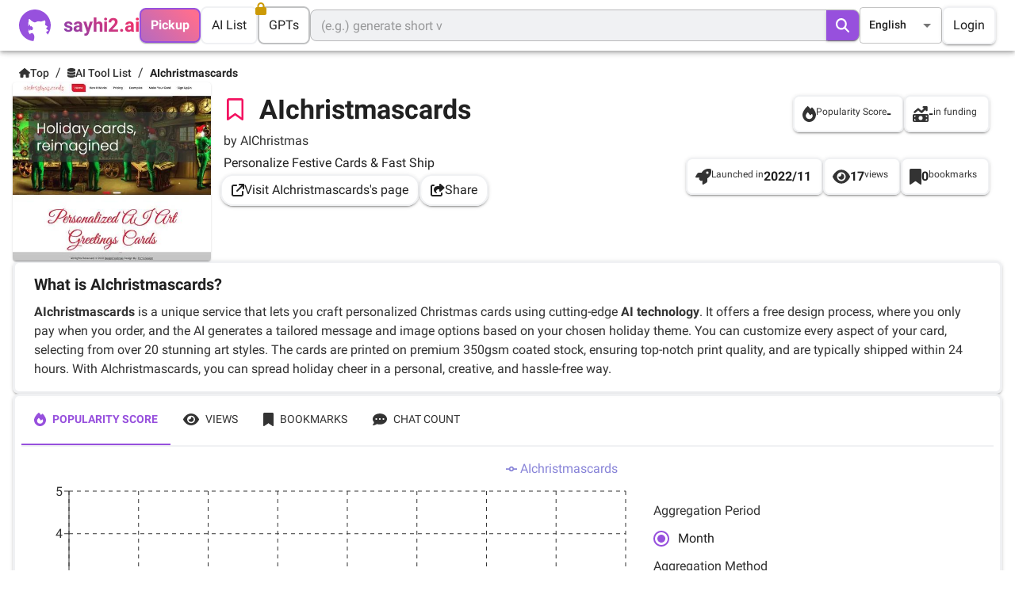

--- FILE ---
content_type: text/html; charset=utf-8
request_url: https://sayhi2.ai/product/aichristmascards_com
body_size: 30209
content:
<!DOCTYPE html><html lang="en" class="__className_42e952"><head><meta charSet="utf-8"/><link rel="alternate" hrefLang="ja" href="https://sayhi2.ai/ja/product/aichristmascards_com"/><link rel="alternate" hrefLang="es" href="https://sayhi2.ai/es/product/aichristmascards_com"/><link rel="alternate" hrefLang="pt" href="https://sayhi2.ai/pt/product/aichristmascards_com"/><link rel="alternate" hrefLang="de" href="https://sayhi2.ai/de/product/aichristmascards_com"/><link rel="alternate" hrefLang="zh" href="https://sayhi2.ai/zh/product/aichristmascards_com"/><link rel="alternate" hrefLang="fr" href="https://sayhi2.ai/fr/product/aichristmascards_com"/><link rel="alternate" hrefLang="ru" href="https://sayhi2.ai/ru/product/aichristmascards_com"/><link rel="alternate" hrefLang="it" href="https://sayhi2.ai/it/product/aichristmascards_com"/><link rel="alternate" hrefLang="ar" href="https://sayhi2.ai/ar/product/aichristmascards_com"/><link rel="alternate" hrefLang="ko" href="https://sayhi2.ai/ko/product/aichristmascards_com"/><link rel="alternate" hrefLang="x-default" href="https://sayhi2.ai/product/aichristmascards_com"/><meta name="twitter:card" content="summary"/><meta name="twitter:site" content="@sayhi2ai"/><meta name="twitter:creator" content="@sayhi2ai"/><meta property="og:url" content="https://sayhi2.ai"/><meta property="og:type" content="website"/><meta property="og:locale" content="en"/><meta property="og:site_name" content="sayhi2.ai"/><meta name="viewport" content="initial-scale=1, width=device-width"/><script type="application/ld+json">{"@context":"https://schema.org","@type":"WebSite","url":"https://sayhi2.ai","potentialAction":[{"@type":"SearchAction","target":"https://sayhi2.ai/search?query={search_term_string}","query-input":"required name=search_term_string"}]}</script><script type="application/ld+json">{"@context":"https://schema.org","@type":"Organization","@id":"https://sayhi2.ai/#organization","logo":"https://sayhi2.ai/logo_dark.png","url":"https://sayhi2.ai","name":"sayhi2.ai","alternateName":"Say Hi to AI","sameAs":["@sayhi2ai"]}</script><title>AIchristmascards - AI Tool Info, Reviews, Alternatives | sayhi2.ai</title><meta name="robots" content="index,follow"/><meta name="description" content="AIchristmascards is a unique service that lets you craft personalized Christmas cards using cutting-edge AI technology. It offers a free design process, where you only pay when you order, and the AI generates a tailored message and image options based on your chosen holiday theme. You can customize every aspect of your card, selecting from over 20 stunning art styles. The cards are printed on premium 350gsm coated stock, ensuring top-notch print quality, and are typically shipped within 24 hours. With AIchristmascards, you can spread holiday cheer in a personal, creative, and hassle-free way."/><meta property="og:title" content="AIchristmascards - AI Tool Info, Reviews, Alternatives | sayhi2.ai"/><meta property="og:description" content="AIchristmascards is a unique service that lets you craft personalized Christmas cards using cutting-edge AI technology. It offers a free design process, where you only pay when you order, and the AI generates a tailored message and image options based on your chosen holiday theme. You can customize every aspect of your card, selecting from over 20 stunning art styles. The cards are printed on premium 350gsm coated stock, ensuring top-notch print quality, and are typically shipped within 24 hours. With AIchristmascards, you can spread holiday cheer in a personal, creative, and hassle-free way."/><meta property="og:image" content="https://sayhi2.ai/assets/images/thumbnail_small_webp/aichristmascards_com.webp"/><meta property="og:image:alt" content="Screenshot of the site of AIchristmascards"/><script type="application/ld+json">{"@context":"https://schema.org","@type":"BreadcrumbList","itemListElement":[{"@type":"ListItem","position":1,"item":{"@id":"https://sayhi2.ai","name":"Top"}},{"@type":"ListItem","position":2,"item":{"@id":"https://sayhi2.ai/product","name":"AI Tool List"}},{"@type":"ListItem","position":3,"item":{"@id":"https://sayhi2.ai/product/aichristmascards_com","name":"AIchristmascards"}}]}</script><link rel="preload" as="image" imageSrcSet="/_next/image?url=https%3A%2F%2Fsayhi2.ai%2Fassets%2Fimages%2Fthumbnail_small_webp%2Faichristmascards_com.webp&amp;w=640&amp;q=75 640w, /_next/image?url=https%3A%2F%2Fsayhi2.ai%2Fassets%2Fimages%2Fthumbnail_small_webp%2Faichristmascards_com.webp&amp;w=750&amp;q=75 750w, /_next/image?url=https%3A%2F%2Fsayhi2.ai%2Fassets%2Fimages%2Fthumbnail_small_webp%2Faichristmascards_com.webp&amp;w=828&amp;q=75 828w, /_next/image?url=https%3A%2F%2Fsayhi2.ai%2Fassets%2Fimages%2Fthumbnail_small_webp%2Faichristmascards_com.webp&amp;w=1080&amp;q=75 1080w, /_next/image?url=https%3A%2F%2Fsayhi2.ai%2Fassets%2Fimages%2Fthumbnail_small_webp%2Faichristmascards_com.webp&amp;w=1200&amp;q=75 1200w, /_next/image?url=https%3A%2F%2Fsayhi2.ai%2Fassets%2Fimages%2Fthumbnail_small_webp%2Faichristmascards_com.webp&amp;w=1920&amp;q=75 1920w, /_next/image?url=https%3A%2F%2Fsayhi2.ai%2Fassets%2Fimages%2Fthumbnail_small_webp%2Faichristmascards_com.webp&amp;w=2048&amp;q=75 2048w, /_next/image?url=https%3A%2F%2Fsayhi2.ai%2Fassets%2Fimages%2Fthumbnail_small_webp%2Faichristmascards_com.webp&amp;w=3840&amp;q=75 3840w" imageSizes="100vw" fetchpriority="high"/><meta name="next-head-count" content="31"/><meta name="theme-color" content="#0072F5"/><meta name="emotion-insertion-point" content=""/><link rel="icon" href="/favicon.ico" type="image/x-icon"/><link rel="shortcut icon" href="/favicon.ico" type="image/x-icon"/><link rel="manifest" href="/manifest.json"/><style data-emotion="mui-style-global 6qaifh">html{-webkit-font-smoothing:antialiased;-moz-osx-font-smoothing:grayscale;box-sizing:border-box;-webkit-text-size-adjust:100%;}*,*::before,*::after{box-sizing:inherit;}strong,b{font-weight:700;}body{margin:0;color:rgba(0, 0, 0, 0.87);font-family:'__Roboto_42e952','__Roboto_Fallback_42e952',Helvetica,Arial,sans-serif;font-weight:400;font-size:1rem;line-height:1.5;background-color:#FFFFFF;}@media print{body{background-color:#fff;}}body::backdrop{background-color:#FFFFFF;}</style><style data-emotion="mui-style-global animation-1ip6oiw">@-webkit-keyframes animation-1ip6oiw{0%{-webkit-background-position:100% 50%;background-position:100% 50%;}100%{-webkit-background-position:0% 50%;background-position:0% 50%;}}@keyframes animation-1ip6oiw{0%{-webkit-background-position:100% 50%;background-position:100% 50%;}100%{-webkit-background-position:0% 50%;background-position:0% 50%;}}</style><style data-emotion="mui-style-global 1prfaxn">@-webkit-keyframes mui-auto-fill{from{display:block;}}@keyframes mui-auto-fill{from{display:block;}}@-webkit-keyframes mui-auto-fill-cancel{from{display:block;}}@keyframes mui-auto-fill-cancel{from{display:block;}}</style><style data-emotion="mui-style-global animation-1rudxmw">@-webkit-keyframes animation-1rudxmw{23.33%{left:125%;}23.34%,100%{left:-75%;}}@keyframes animation-1rudxmw{23.33%{left:125%;}23.34%,100%{left:-75%;}}</style><style data-emotion="mui-style-global animation-61bdi0">@-webkit-keyframes animation-61bdi0{0%{-webkit-transform:rotate(0deg);-moz-transform:rotate(0deg);-ms-transform:rotate(0deg);transform:rotate(0deg);}100%{-webkit-transform:rotate(360deg);-moz-transform:rotate(360deg);-ms-transform:rotate(360deg);transform:rotate(360deg);}}@keyframes animation-61bdi0{0%{-webkit-transform:rotate(0deg);-moz-transform:rotate(0deg);-ms-transform:rotate(0deg);transform:rotate(0deg);}100%{-webkit-transform:rotate(360deg);-moz-transform:rotate(360deg);-ms-transform:rotate(360deg);transform:rotate(360deg);}}</style><style data-emotion="mui-style-global animation-1p2h4ri">@-webkit-keyframes animation-1p2h4ri{0%{stroke-dasharray:1px,200px;stroke-dashoffset:0;}50%{stroke-dasharray:100px,200px;stroke-dashoffset:-15px;}100%{stroke-dasharray:100px,200px;stroke-dashoffset:-125px;}}@keyframes animation-1p2h4ri{0%{stroke-dasharray:1px,200px;stroke-dashoffset:0;}50%{stroke-dasharray:100px,200px;stroke-dashoffset:-15px;}100%{stroke-dasharray:100px,200px;stroke-dashoffset:-125px;}}</style><style data-emotion="mui-style o0zi2n v684r1 1fomg9b v430uq s84rqe 6zu5g9 ujp4nz 14dnu7c qd5bg5 1ej6az6 1l9i91m i5itsi 1kxonj9 il92a9 1plu1yd b52kj1 1nvf7g0 r7skk l788ww igs3ac ihdtdm 1vgn1v8 fmbv3i lslcpv 1nyq2bm 1j5rra9 1k3x8v3 1636szt 1kj7x3v 19qdqe1 1grjaru u605x arpzs6 snhowb 1ywnbzh jt89f2 nhb8h9 frb2sg 1c1kq07 1v0xm79 3mf706 mtqo5o 1821gv5 1msuw7t 9tjfue 67mnd7 ald1q4 52y7f3 13o7eu2 14891ef 1y9awo3 2pq852 14wpqab 1w8s6so a56neh 1vo6puq xfqz5t 1jt4e3n 1dx4l5p 1mhzco4 2wms5f 4xms8n 1p87akv 2j5y1h zefc5s i4qtpu j7qwjs 1m0zlu9 1wo2qxy l86jul 45zx9q 1anid1y k008qs a0ac3p p5vs6n 1gnkqdn 15c5mpb 16wajk8 1sforsf 13sljp9 xhhzzp p58oka 1jaw3da s8253x 1m9pwf3 hyxlzm q8lw68 1c4tzn 1u5ei5s zpln1t gkzoup 1mzvsnp 11c5wuc 1ro7g03 vbcd16 upmbxf 1ht34fl i9gxme 13mfhxu 1hqz9cp 19ag2wa feqhe6 1w0mhon u36398 196aa0a axw7ok d86fg9 ssllbi 119ygtf 13lddal 15fw45t 79elbk 1uhirsb 1ynyhby 1ad69aa 1pjtbja 1jtq5rc 1m5f78l 1f36c1x 1vfsv5z 14j6uvk 1d7d5uz 1i27l4i 1ewjwsf jo3ec3 13mn027 sr6wpv 5xg58w pmxlne 1fwwzvr 1xh6k8t 1cw4hi4 1gfpd4t 1ofqig9 70qvj9 13m1if9 bkejcb 1bhivts 1265fgr 1mmh677 n7xbgx eezt00 1ojo2m 1pi561o aenxja a9n7s9 1apxupx r01je0 tlpkdo nnemgq">.mui-style-o0zi2n{background-color:#F0F1F3;color:rgba(0, 0, 0, 0.87);-webkit-transition:box-shadow 300ms cubic-bezier(0.4, 0, 0.2, 1) 0ms;transition:box-shadow 300ms cubic-bezier(0.4, 0, 0.2, 1) 0ms;box-shadow:0px 2px 4px -1px rgba(0,0,0,0.2),0px 4px 5px 0px rgba(0,0,0,0.14),0px 1px 10px 0px rgba(0,0,0,0.12);display:-webkit-box;display:-webkit-flex;display:-ms-flexbox;display:flex;-webkit-flex-direction:column;-ms-flex-direction:column;flex-direction:column;width:100%;box-sizing:border-box;-webkit-flex-shrink:0;-ms-flex-negative:0;flex-shrink:0;position:fixed;z-index:1100;top:0;left:auto;right:0;background-color:transparent;color:inherit;background-color:#FFFFFFCC;-webkit-backdrop-filter:blur(5px);backdrop-filter:blur(5px);}@media print{.mui-style-o0zi2n{position:absolute;}}.mui-style-v684r1{position:relative;display:-webkit-box;display:-webkit-flex;display:-ms-flexbox;display:flex;-webkit-align-items:center;-webkit-box-align:center;-ms-flex-align:center;align-items:center;padding-left:16px;padding-right:16px;min-height:56px;display:-webkit-box;display:-webkit-flex;display:-ms-flexbox;display:flex;-webkit-box-pack:justify;-webkit-justify-content:space-between;justify-content:space-between;}@media (min-width:600px){.mui-style-v684r1{padding-left:24px;padding-right:24px;}}@media (min-width:0px){@media (orientation: landscape){.mui-style-v684r1{min-height:48px;}}}@media (min-width:600px){.mui-style-v684r1{min-height:64px;}}@media (min-width:0px){.mui-style-v684r1{padding-top:8px;padding-left:12px;padding-right:12px;gap:5.6px;min-height:45px;height:45px;}}@media (min-width:769px){.mui-style-v684r1{padding-top:0px;padding-left:24px;padding-right:24px;gap:24px;min-height:64px;height:64px;}}.mui-style-1fomg9b{display:-webkit-box;display:-webkit-flex;display:-ms-flexbox;display:flex;-webkit-align-items:center;-webkit-box-align:center;-ms-flex-align:center;align-items:center;cursor:pointer;}.mui-style-1fomg9b:hover{opacity:0.8;}.mui-style-v430uq{position:relative;}@media (min-width:0px){.mui-style-v430uq{width:34px;height:34px;}}@media (min-width:769px){.mui-style-v430uq{width:40px;height:40px;}}.mui-style-s84rqe{margin:0;font-family:'__Roboto_42e952','__Roboto_Fallback_42e952',Helvetica,Arial,sans-serif;font-weight:400;font-size:1.5rem;line-height:1.334;margin-left:16px;font-weight:700;background:linear-gradient(45deg, #6B46C1 -20%, #FF2E5E 100%);-webkit-background-clip:text;-webkit-text-fill-color:transparent;}@media (min-width:0px){.mui-style-s84rqe{display:none;}}@media (min-width:769px){.mui-style-s84rqe{display:block;}}.mui-style-6zu5g9{display:-webkit-box;display:-webkit-flex;display:-ms-flexbox;display:flex;-webkit-align-items:center;-webkit-box-align:center;-ms-flex-align:center;align-items:center;}@media (min-width:0px){.mui-style-6zu5g9{gap:5.6px;}}@media (min-width:769px){.mui-style-6zu5g9{gap:16px;}}.mui-style-ujp4nz{border:2px solid;border-radius:8px;border-color:#9750DD;box-shadow:0px 2px 1px -1px rgba(0,0,0,0.2),0px 1px 1px 0px rgba(0,0,0,0.14),0px 1px 3px 0px rgba(0,0,0,0.12);cursor:pointer;background:linear-gradient(45deg, #8466E0, #FF6E8E, #8466E0);-webkit-background-size:300% 300%;background-size:300% 300%;-webkit-animation:animation-1ip6oiw 3s ease infinite;animation:animation-1ip6oiw 3s ease infinite;}@media (min-width:0px){.mui-style-ujp4nz{padding-top:5.6px;padding-bottom:5.6px;padding-left:8px;padding-right:8px;}}@media (min-width:769px){.mui-style-ujp4nz{padding-top:8px;padding-bottom:8px;padding-left:12px;padding-right:12px;}}.mui-style-ujp4nz:hover{box-shadow:0px 3px 1px -2px rgba(0,0,0,0.2),0px 2px 2px 0px rgba(0,0,0,0.14),0px 1px 5px 0px rgba(0,0,0,0.12);opacity:0.8;}.mui-style-14dnu7c{margin:0;font-family:'__Roboto_42e952','__Roboto_Fallback_42e952',Helvetica,Arial,sans-serif;font-weight:400;font-size:1rem;line-height:1.5;color:white;font-weight:700;}@media (min-width:0px){.mui-style-14dnu7c{font-size:0.75rem;}}@media (min-width:769px){.mui-style-14dnu7c{font-size:1rem;}}.mui-style-qd5bg5{border:2px solid;border-radius:8px;border-color:#F0F1F3;cursor:pointer;}@media (min-width:0px){.mui-style-qd5bg5{padding-top:5.6px;padding-bottom:5.6px;padding-left:8px;padding-right:8px;}}@media (min-width:769px){.mui-style-qd5bg5{padding-top:8px;padding-bottom:8px;padding-left:12px;padding-right:12px;}}.mui-style-qd5bg5:hover{opacity:0.8;border-color:#333333;}.mui-style-1ej6az6{margin:0;font-family:'__Roboto_42e952','__Roboto_Fallback_42e952',Helvetica,Arial,sans-serif;font-weight:400;font-size:1rem;line-height:1.5;color:rgba(0, 0, 0, 0.87);}@media (min-width:0px){.mui-style-1ej6az6{font-family:'__Roboto_42e952','__Roboto_Fallback_42e952',Helvetica,Arial,sans-serif;font-weight:400;font-size:0.75rem;line-height:1.66;}}@media (min-width:769px){.mui-style-1ej6az6{font-family:'__Roboto_42e952','__Roboto_Fallback_42e952',Helvetica,Arial,sans-serif;font-weight:400;font-size:1rem;line-height:1.75;}}.mui-style-1l9i91m{position:relative;border:2px solid;border-radius:8px;border-color:#F0F1F3;cursor:pointer;-webkit-filter:brightness(0.8);filter:brightness(0.8);}@media (min-width:0px){.mui-style-1l9i91m{padding-top:5.6px;padding-bottom:5.6px;padding-left:8px;padding-right:8px;}}@media (min-width:769px){.mui-style-1l9i91m{padding-top:8px;padding-bottom:8px;padding-left:12px;padding-right:12px;}}.mui-style-1l9i91m:hover{opacity:0.8;}.mui-style-i5itsi{max-width:700px;-webkit-box-flex:1;-webkit-flex-grow:1;-ms-flex-positive:1;flex-grow:1;-webkit-flex-shrink:1;-ms-flex-negative:1;flex-shrink:1;-webkit-flex-basis:auto;-ms-flex-preferred-size:auto;flex-basis:auto;}@media (min-width:0px){.mui-style-i5itsi{display:none;}}@media (min-width:769px){.mui-style-i5itsi{display:block;}}.mui-style-1kxonj9{width:100%;position:relative;}.mui-style-il92a9{display:-webkit-inline-box;display:-webkit-inline-flex;display:-ms-inline-flexbox;display:inline-flex;-webkit-flex-direction:column;-ms-flex-direction:column;flex-direction:column;position:relative;min-width:0;padding:0;margin:0;border:0;vertical-align:top;width:100%;width:100%;min-height:0;height:auto;background-color:#F0F1F3;border-radius:8px;}.mui-style-il92a9 .MuiInputBase-root{padding:0px;}.mui-style-1plu1yd{font-family:'__Roboto_42e952','__Roboto_Fallback_42e952',Helvetica,Arial,sans-serif;font-weight:400;font-size:1rem;line-height:1.4375em;color:rgba(0, 0, 0, 0.87);box-sizing:border-box;position:relative;cursor:text;display:-webkit-inline-box;display:-webkit-inline-flex;display:-ms-inline-flexbox;display:inline-flex;-webkit-align-items:center;-webkit-box-align:center;-ms-flex-align:center;align-items:center;width:100%;position:relative;border-radius:4px;padding-right:14px;border-radius:8px;height:auto;}.mui-style-1plu1yd.Mui-disabled{color:rgba(0, 0, 0, 0.38);cursor:default;}.mui-style-1plu1yd:hover .MuiOutlinedInput-notchedOutline{border-color:rgba(0, 0, 0, 0.87);}@media (hover: none){.mui-style-1plu1yd:hover .MuiOutlinedInput-notchedOutline{border-color:rgba(0, 0, 0, 0.23);}}.mui-style-1plu1yd.Mui-focused .MuiOutlinedInput-notchedOutline{border-color:#9750DD;border-width:2px;}.mui-style-1plu1yd.Mui-error .MuiOutlinedInput-notchedOutline{border-color:#F31260;}.mui-style-1plu1yd.Mui-disabled .MuiOutlinedInput-notchedOutline{border-color:rgba(0, 0, 0, 0.26);}@media (min-width:0px){.mui-style-1plu1yd{font-size:16px;}}@media (min-width:769px){.mui-style-1plu1yd{font-size:auto;}}.mui-style-b52kj1{font:inherit;letter-spacing:inherit;color:currentColor;padding:4px 0 5px;border:0;box-sizing:content-box;background:none;height:1.4375em;margin:0;-webkit-tap-highlight-color:transparent;display:block;min-width:0;width:100%;-webkit-animation-name:mui-auto-fill-cancel;animation-name:mui-auto-fill-cancel;-webkit-animation-duration:10ms;animation-duration:10ms;padding-top:1px;padding:8.5px 14px;padding-right:0;}.mui-style-b52kj1::-webkit-input-placeholder{color:currentColor;opacity:0.42;-webkit-transition:opacity 200ms cubic-bezier(0.4, 0, 0.2, 1) 0ms;transition:opacity 200ms cubic-bezier(0.4, 0, 0.2, 1) 0ms;}.mui-style-b52kj1::-moz-placeholder{color:currentColor;opacity:0.42;-webkit-transition:opacity 200ms cubic-bezier(0.4, 0, 0.2, 1) 0ms;transition:opacity 200ms cubic-bezier(0.4, 0, 0.2, 1) 0ms;}.mui-style-b52kj1:-ms-input-placeholder{color:currentColor;opacity:0.42;-webkit-transition:opacity 200ms cubic-bezier(0.4, 0, 0.2, 1) 0ms;transition:opacity 200ms cubic-bezier(0.4, 0, 0.2, 1) 0ms;}.mui-style-b52kj1::-ms-input-placeholder{color:currentColor;opacity:0.42;-webkit-transition:opacity 200ms cubic-bezier(0.4, 0, 0.2, 1) 0ms;transition:opacity 200ms cubic-bezier(0.4, 0, 0.2, 1) 0ms;}.mui-style-b52kj1:focus{outline:0;}.mui-style-b52kj1:invalid{box-shadow:none;}.mui-style-b52kj1::-webkit-search-decoration{-webkit-appearance:none;}label[data-shrink=false]+.MuiInputBase-formControl .mui-style-b52kj1::-webkit-input-placeholder{opacity:0!important;}label[data-shrink=false]+.MuiInputBase-formControl .mui-style-b52kj1::-moz-placeholder{opacity:0!important;}label[data-shrink=false]+.MuiInputBase-formControl .mui-style-b52kj1:-ms-input-placeholder{opacity:0!important;}label[data-shrink=false]+.MuiInputBase-formControl .mui-style-b52kj1::-ms-input-placeholder{opacity:0!important;}label[data-shrink=false]+.MuiInputBase-formControl .mui-style-b52kj1:focus::-webkit-input-placeholder{opacity:0.42;}label[data-shrink=false]+.MuiInputBase-formControl .mui-style-b52kj1:focus::-moz-placeholder{opacity:0.42;}label[data-shrink=false]+.MuiInputBase-formControl .mui-style-b52kj1:focus:-ms-input-placeholder{opacity:0.42;}label[data-shrink=false]+.MuiInputBase-formControl .mui-style-b52kj1:focus::-ms-input-placeholder{opacity:0.42;}.mui-style-b52kj1.Mui-disabled{opacity:1;-webkit-text-fill-color:rgba(0, 0, 0, 0.38);}.mui-style-b52kj1:-webkit-autofill{-webkit-animation-duration:5000s;animation-duration:5000s;-webkit-animation-name:mui-auto-fill;animation-name:mui-auto-fill;}.mui-style-b52kj1:-webkit-autofill{border-radius:inherit;}.mui-style-1nvf7g0{display:-webkit-box;display:-webkit-flex;display:-ms-flexbox;display:flex;height:0.01em;max-height:2em;-webkit-align-items:center;-webkit-box-align:center;-ms-flex-align:center;align-items:center;white-space:nowrap;color:rgba(0, 0, 0, 0.54);margin-left:8px;}.mui-style-r7skk{display:-webkit-inline-box;display:-webkit-inline-flex;display:-ms-inline-flexbox;display:inline-flex;-webkit-align-items:center;-webkit-box-align:center;-ms-flex-align:center;align-items:center;-webkit-box-pack:center;-ms-flex-pack:center;-webkit-justify-content:center;justify-content:center;position:relative;box-sizing:border-box;-webkit-tap-highlight-color:transparent;background-color:transparent;outline:0;border:0;margin:0;border-radius:0;padding:0;cursor:pointer;-webkit-user-select:none;-moz-user-select:none;-ms-user-select:none;user-select:none;vertical-align:middle;-moz-appearance:none;-webkit-appearance:none;-webkit-text-decoration:none;text-decoration:none;color:inherit;font-family:'__Roboto_42e952','__Roboto_Fallback_42e952',Helvetica,Arial,sans-serif;font-weight:500;font-size:0.875rem;line-height:1.75;text-transform:uppercase;min-width:64px;padding:6px 16px;border-radius:4px;-webkit-transition:background-color 250ms cubic-bezier(0.4, 0, 0.2, 1) 0ms,box-shadow 250ms cubic-bezier(0.4, 0, 0.2, 1) 0ms,border-color 250ms cubic-bezier(0.4, 0, 0.2, 1) 0ms,color 250ms cubic-bezier(0.4, 0, 0.2, 1) 0ms;transition:background-color 250ms cubic-bezier(0.4, 0, 0.2, 1) 0ms,box-shadow 250ms cubic-bezier(0.4, 0, 0.2, 1) 0ms,border-color 250ms cubic-bezier(0.4, 0, 0.2, 1) 0ms,color 250ms cubic-bezier(0.4, 0, 0.2, 1) 0ms;color:#fff;background-color:#9750DD;box-shadow:0px 3px 1px -2px rgba(0,0,0,0.2),0px 2px 2px 0px rgba(0,0,0,0.14),0px 1px 5px 0px rgba(0,0,0,0.12);min-height:0;height:38px;margin-right:1px;min-width:0;padding-top:auto;padding-bottom:auto;border-top-left-radius:0;border-bottom-left-radius:0;border-top-right-radius:7px;border-bottom-right-radius:7px;}.mui-style-r7skk::-moz-focus-inner{border-style:none;}.mui-style-r7skk.Mui-disabled{pointer-events:none;cursor:default;}@media print{.mui-style-r7skk{-webkit-print-color-adjust:exact;color-adjust:exact;}}.mui-style-r7skk:hover{-webkit-text-decoration:none;text-decoration:none;background-color:rgb(105, 56, 154);box-shadow:0px 2px 4px -1px rgba(0,0,0,0.2),0px 4px 5px 0px rgba(0,0,0,0.14),0px 1px 10px 0px rgba(0,0,0,0.12);}@media (hover: none){.mui-style-r7skk:hover{background-color:#9750DD;}}.mui-style-r7skk:active{box-shadow:0px 5px 5px -3px rgba(0,0,0,0.2),0px 8px 10px 1px rgba(0,0,0,0.14),0px 3px 14px 2px rgba(0,0,0,0.12);}.mui-style-r7skk.Mui-focusVisible{box-shadow:0px 3px 5px -1px rgba(0,0,0,0.2),0px 6px 10px 0px rgba(0,0,0,0.14),0px 1px 18px 0px rgba(0,0,0,0.12);}.mui-style-r7skk.Mui-disabled{color:rgba(0, 0, 0, 0.26);box-shadow:none;background-color:rgba(0, 0, 0, 0.12);}@media (min-width:0px){.mui-style-r7skk{padding-left:12px;padding-right:12px;}}@media (min-width:769px){.mui-style-r7skk{padding-left:auto;padding-right:auto;}}.mui-style-l788ww{font-size:1em;}@media (min-width:769px){.mui-style-l788ww{font-size:1.25em;}}.mui-style-igs3ac{text-align:left;position:absolute;bottom:0;right:0;top:-5px;left:0;margin:0;padding:0 8px;pointer-events:none;border-radius:inherit;border-style:solid;border-width:1px;overflow:hidden;min-width:0%;border-color:rgba(0, 0, 0, 0.23);}.mui-style-ihdtdm{float:unset;width:auto;overflow:hidden;padding:0;line-height:11px;-webkit-transition:width 150ms cubic-bezier(0.0, 0, 0.2, 1) 0ms;transition:width 150ms cubic-bezier(0.0, 0, 0.2, 1) 0ms;}@media (min-width:0px){.mui-style-1vgn1v8{display:block;}}@media (min-width:769px){.mui-style-1vgn1v8{display:none;}}.mui-style-fmbv3i{display:-webkit-inline-box;display:-webkit-inline-flex;display:-ms-inline-flexbox;display:inline-flex;-webkit-align-items:center;-webkit-box-align:center;-ms-flex-align:center;align-items:center;-webkit-box-pack:center;-ms-flex-pack:center;-webkit-justify-content:center;justify-content:center;position:relative;box-sizing:border-box;-webkit-tap-highlight-color:transparent;background-color:transparent;outline:0;border:0;margin:0;border-radius:0;padding:0;cursor:pointer;-webkit-user-select:none;-moz-user-select:none;-ms-user-select:none;user-select:none;vertical-align:middle;-moz-appearance:none;-webkit-appearance:none;-webkit-text-decoration:none;text-decoration:none;color:inherit;text-align:center;-webkit-flex:0 0 auto;-ms-flex:0 0 auto;flex:0 0 auto;font-size:1.5rem;padding:8px;border-radius:50%;overflow:visible;color:rgba(0, 0, 0, 0.54);-webkit-transition:background-color 150ms cubic-bezier(0.4, 0, 0.2, 1) 0ms;transition:background-color 150ms cubic-bezier(0.4, 0, 0.2, 1) 0ms;padding:5px;font-size:1.125rem;padding:12px;}.mui-style-fmbv3i::-moz-focus-inner{border-style:none;}.mui-style-fmbv3i.Mui-disabled{pointer-events:none;cursor:default;}@media print{.mui-style-fmbv3i{-webkit-print-color-adjust:exact;color-adjust:exact;}}.mui-style-fmbv3i:hover{background-color:rgba(0, 0, 0, 0.04);}@media (hover: none){.mui-style-fmbv3i:hover{background-color:transparent;}}.mui-style-fmbv3i.Mui-disabled{background-color:transparent;color:rgba(0, 0, 0, 0.26);}.mui-style-lslcpv{font-family:'__Roboto_42e952','__Roboto_Fallback_42e952',Helvetica,Arial,sans-serif;font-weight:400;font-size:1rem;line-height:1.4375em;color:rgba(0, 0, 0, 0.87);box-sizing:border-box;position:relative;cursor:text;display:-webkit-inline-box;display:-webkit-inline-flex;display:-ms-inline-flexbox;display:inline-flex;-webkit-align-items:center;-webkit-box-align:center;-ms-flex-align:center;align-items:center;position:relative;border-radius:4px;}.mui-style-lslcpv.Mui-disabled{color:rgba(0, 0, 0, 0.38);cursor:default;}.mui-style-lslcpv:hover .MuiOutlinedInput-notchedOutline{border-color:rgba(0, 0, 0, 0.87);}@media (hover: none){.mui-style-lslcpv:hover .MuiOutlinedInput-notchedOutline{border-color:rgba(0, 0, 0, 0.23);}}.mui-style-lslcpv.Mui-focused .MuiOutlinedInput-notchedOutline{border-color:#9750DD;border-width:2px;}.mui-style-lslcpv.Mui-error .MuiOutlinedInput-notchedOutline{border-color:#F31260;}.mui-style-lslcpv.Mui-disabled .MuiOutlinedInput-notchedOutline{border-color:rgba(0, 0, 0, 0.26);}@media (min-width:0px){.mui-style-lslcpv{display:none;}}@media (min-width:769px){.mui-style-lslcpv{display:block;}}.mui-style-lslcpv .MuiSelect-select{width:60px;padding-left:12px;padding-right:12px;padding-top:11.2px;padding-bottom:11.2px;}.mui-style-1nyq2bm{-moz-appearance:none;-webkit-appearance:none;-webkit-user-select:none;-moz-user-select:none;-ms-user-select:none;user-select:none;border-radius:4px;cursor:pointer;font:inherit;letter-spacing:inherit;color:currentColor;padding:4px 0 5px;border:0;box-sizing:content-box;background:none;height:1.4375em;margin:0;-webkit-tap-highlight-color:transparent;display:block;min-width:0;width:100%;-webkit-animation-name:mui-auto-fill-cancel;animation-name:mui-auto-fill-cancel;-webkit-animation-duration:10ms;animation-duration:10ms;padding:16.5px 14px;}.mui-style-1nyq2bm:focus{border-radius:4px;}.mui-style-1nyq2bm::-ms-expand{display:none;}.mui-style-1nyq2bm.Mui-disabled{cursor:default;}.mui-style-1nyq2bm[multiple]{height:auto;}.mui-style-1nyq2bm:not([multiple]) option,.mui-style-1nyq2bm:not([multiple]) optgroup{background-color:#F0F1F3;}.mui-style-1nyq2bm.mui-style-1nyq2bm.mui-style-1nyq2bm{padding-right:32px;}.mui-style-1nyq2bm.MuiSelect-select{height:auto;min-height:1.4375em;text-overflow:ellipsis;white-space:nowrap;overflow:hidden;}.mui-style-1nyq2bm::-webkit-input-placeholder{color:currentColor;opacity:0.42;-webkit-transition:opacity 200ms cubic-bezier(0.4, 0, 0.2, 1) 0ms;transition:opacity 200ms cubic-bezier(0.4, 0, 0.2, 1) 0ms;}.mui-style-1nyq2bm::-moz-placeholder{color:currentColor;opacity:0.42;-webkit-transition:opacity 200ms cubic-bezier(0.4, 0, 0.2, 1) 0ms;transition:opacity 200ms cubic-bezier(0.4, 0, 0.2, 1) 0ms;}.mui-style-1nyq2bm:-ms-input-placeholder{color:currentColor;opacity:0.42;-webkit-transition:opacity 200ms cubic-bezier(0.4, 0, 0.2, 1) 0ms;transition:opacity 200ms cubic-bezier(0.4, 0, 0.2, 1) 0ms;}.mui-style-1nyq2bm::-ms-input-placeholder{color:currentColor;opacity:0.42;-webkit-transition:opacity 200ms cubic-bezier(0.4, 0, 0.2, 1) 0ms;transition:opacity 200ms cubic-bezier(0.4, 0, 0.2, 1) 0ms;}.mui-style-1nyq2bm:focus{outline:0;}.mui-style-1nyq2bm:invalid{box-shadow:none;}.mui-style-1nyq2bm::-webkit-search-decoration{-webkit-appearance:none;}label[data-shrink=false]+.MuiInputBase-formControl .mui-style-1nyq2bm::-webkit-input-placeholder{opacity:0!important;}label[data-shrink=false]+.MuiInputBase-formControl .mui-style-1nyq2bm::-moz-placeholder{opacity:0!important;}label[data-shrink=false]+.MuiInputBase-formControl .mui-style-1nyq2bm:-ms-input-placeholder{opacity:0!important;}label[data-shrink=false]+.MuiInputBase-formControl .mui-style-1nyq2bm::-ms-input-placeholder{opacity:0!important;}label[data-shrink=false]+.MuiInputBase-formControl .mui-style-1nyq2bm:focus::-webkit-input-placeholder{opacity:0.42;}label[data-shrink=false]+.MuiInputBase-formControl .mui-style-1nyq2bm:focus::-moz-placeholder{opacity:0.42;}label[data-shrink=false]+.MuiInputBase-formControl .mui-style-1nyq2bm:focus:-ms-input-placeholder{opacity:0.42;}label[data-shrink=false]+.MuiInputBase-formControl .mui-style-1nyq2bm:focus::-ms-input-placeholder{opacity:0.42;}.mui-style-1nyq2bm.Mui-disabled{opacity:1;-webkit-text-fill-color:rgba(0, 0, 0, 0.38);}.mui-style-1nyq2bm:-webkit-autofill{-webkit-animation-duration:5000s;animation-duration:5000s;-webkit-animation-name:mui-auto-fill;animation-name:mui-auto-fill;}.mui-style-1nyq2bm:-webkit-autofill{border-radius:inherit;}.mui-style-1j5rra9{margin:0;font-family:'__Roboto_42e952','__Roboto_Fallback_42e952',Helvetica,Arial,sans-serif;font-weight:400;font-size:1rem;line-height:1.5;}@media (min-width:0px){.mui-style-1j5rra9{font-family:'__Roboto_42e952','__Roboto_Fallback_42e952',Helvetica,Arial,sans-serif;font-weight:400;font-size:0.75rem;line-height:1.66;}}@media (min-width:769px){.mui-style-1j5rra9{font-family:'__Roboto_42e952','__Roboto_Fallback_42e952',Helvetica,Arial,sans-serif;font-weight:500;font-size:0.875rem;line-height:1.57;}}.mui-style-1k3x8v3{bottom:0;left:0;position:absolute;opacity:0;pointer-events:none;width:100%;box-sizing:border-box;}.mui-style-1636szt{-webkit-user-select:none;-moz-user-select:none;-ms-user-select:none;user-select:none;width:1em;height:1em;display:inline-block;fill:currentColor;-webkit-flex-shrink:0;-ms-flex-negative:0;flex-shrink:0;-webkit-transition:fill 200ms cubic-bezier(0.4, 0, 0.2, 1) 0ms;transition:fill 200ms cubic-bezier(0.4, 0, 0.2, 1) 0ms;font-size:1.5rem;position:absolute;right:7px;top:calc(50% - .5em);pointer-events:none;color:rgba(0, 0, 0, 0.54);}.mui-style-1636szt.Mui-disabled{color:rgba(0, 0, 0, 0.26);}@media (min-width:0px){.mui-style-1kj7x3v{display:none;}}@media (min-width:769px){.mui-style-1kj7x3v{display:block;}}.mui-style-19qdqe1{border:2px solid;border-radius:8px;box-shadow:0px 3px 1px -2px rgba(0,0,0,0.2),0px 2px 2px 0px rgba(0,0,0,0.14),0px 1px 5px 0px rgba(0,0,0,0.12);border-color:#F0F1F3;margin-left:auto;margin-right:auto;position:relative;display:-webkit-box;display:-webkit-flex;display:-ms-flexbox;display:flex;-webkit-align-items:center;-webkit-box-align:center;-ms-flex-align:center;align-items:center;-webkit-box-pack:center;-ms-flex-pack:center;-webkit-justify-content:center;justify-content:center;-webkit-text-decoration:none;text-decoration:none;overflow:hidden;cursor:pointer;}.mui-style-19qdqe1::before{content:"";position:absolute;top:0;left:-75%;width:50%;height:100%;background:linear-gradient(to right, rgba(0, 0, 0, 0) 0%, rgba(0, 0, 0, 0.3) 100%);-webkit-transform:skewX(-25deg);-moz-transform:skewX(-25deg);-ms-transform:skewX(-25deg);transform:skewX(-25deg);-webkit-animation:animation-1rudxmw 2.5s ease-in-out infinite;animation:animation-1rudxmw 2.5s ease-in-out infinite;}@media (min-width:0px){.mui-style-19qdqe1{padding-top:5.6px;padding-bottom:5.6px;padding-left:8px;padding-right:8px;}}@media (min-width:769px){.mui-style-19qdqe1{padding-top:8px;padding-bottom:8px;padding-left:12px;padding-right:12px;}}.mui-style-19qdqe1:hover{border-color:#333333;opacity:0.8;box-shadow:0px 2px 1px -1px rgba(0,0,0,0.2),0px 1px 1px 0px rgba(0,0,0,0.14),0px 1px 3px 0px rgba(0,0,0,0.12);}.mui-style-1grjaru{margin:0;font-family:'__Roboto_42e952','__Roboto_Fallback_42e952',Helvetica,Arial,sans-serif;font-weight:400;font-size:1rem;line-height:1.5;text-align:center;}@media (min-width:0px){.mui-style-1grjaru{font-family:'__Roboto_42e952','__Roboto_Fallback_42e952',Helvetica,Arial,sans-serif;font-weight:500;font-size:0.875rem;line-height:1.57;}}@media (min-width:769px){.mui-style-1grjaru{font-family:'__Roboto_42e952','__Roboto_Fallback_42e952',Helvetica,Arial,sans-serif;font-weight:400;font-size:1rem;line-height:1.75;}}.mui-style-u605x{position:relative;display:-webkit-box;display:-webkit-flex;display:-ms-flexbox;display:flex;-webkit-align-items:center;-webkit-box-align:center;-ms-flex-align:center;align-items:center;padding-left:16px;padding-right:16px;min-height:56px;padding-left:8px;padding-right:8px;width:100%;min-height:56px;height:56px;-webkit-align-items:center;-webkit-box-align:center;-ms-flex-align:center;align-items:center;}@media (min-width:600px){.mui-style-u605x{padding-left:24px;padding-right:24px;}}@media (min-width:0px){@media (orientation: landscape){.mui-style-u605x{min-height:48px;}}}@media (min-width:600px){.mui-style-u605x{min-height:64px;}}@media (min-width:0px){.mui-style-u605x{display:-webkit-box;display:-webkit-flex;display:-ms-flexbox;display:flex;}}@media (min-width:769px){.mui-style-u605x{display:none;}}@media (min-width:0px){.mui-style-arpzs6{padding-top:109px;}}@media (min-width:769px){.mui-style-arpzs6{padding-top:64px;}}.mui-style-snhowb{position:fixed;display:-webkit-box;display:-webkit-flex;display:-ms-flexbox;display:flex;-webkit-align-items:center;-webkit-box-align:center;-ms-flex-align:center;align-items:center;-webkit-box-pack:center;-ms-flex-pack:center;-webkit-justify-content:center;justify-content:center;right:0;bottom:0;top:0;left:0;background-color:rgba(0, 0, 0, 0.5);-webkit-tap-highlight-color:transparent;z-index:1099;}.mui-style-1ywnbzh{display:-webkit-box;display:-webkit-flex;display:-ms-flexbox;display:flex;-webkit-flex-direction:column;-ms-flex-direction:column;flex-direction:column;margin:auto;max-width:1700px;padding-bottom:40px;}@media (min-width:0px){.mui-style-1ywnbzh{gap:8px;padding-top:8px;padding-bottom:8px;padding-left:0px;padding-right:0px;}}@media (min-width:769px){.mui-style-1ywnbzh{gap:16px;padding-top:16px;padding-bottom:16px;padding-left:16px;padding-right:16px;}}.mui-style-jt89f2{margin:0;font-family:'__Roboto_42e952','__Roboto_Fallback_42e952',Helvetica,Arial,sans-serif;font-weight:400;font-size:1rem;line-height:1.5;color:#333333;padding-left:8px;padding-right:8px;}.mui-style-nhb8h9{display:-webkit-box;display:-webkit-flex;display:-ms-flexbox;display:flex;-webkit-box-flex-wrap:wrap;-webkit-flex-wrap:wrap;-ms-flex-wrap:wrap;flex-wrap:wrap;-webkit-align-items:center;-webkit-box-align:center;-ms-flex-align:center;align-items:center;padding:0;margin:0;list-style:none;}.mui-style-frb2sg{margin:0;font:inherit;color:#333333;-webkit-text-decoration:none;text-decoration:none;color:#333333;}.mui-style-frb2sg:hover{-webkit-text-decoration:underline;text-decoration:underline;}.mui-style-1c1kq07{display:-webkit-box;display:-webkit-flex;display:-ms-flexbox;display:flex;gap:8px;-webkit-align-items:center;-webkit-box-align:center;-ms-flex-align:center;align-items:center;}.mui-style-1v0xm79{font-size:0.625em;}@media (min-width:769px){.mui-style-1v0xm79{font-size:0.75em;}}.mui-style-3mf706{display:-webkit-box;display:-webkit-flex;display:-ms-flexbox;display:flex;-webkit-user-select:none;-moz-user-select:none;-ms-user-select:none;user-select:none;margin-left:8px;margin-right:8px;}.mui-style-mtqo5o{margin:0;font-family:'__Roboto_42e952','__Roboto_Fallback_42e952',Helvetica,Arial,sans-serif;font-weight:400;font-size:1rem;line-height:1.5;color:rgba(0, 0, 0, 0.87);font-weight:700;}@media (min-width:0px){.mui-style-mtqo5o{font-size:0.75rem;}}@media (min-width:769px){.mui-style-mtqo5o{font-size:0.875rem;}}.mui-style-1821gv5{display:-webkit-box;display:-webkit-flex;display:-ms-flexbox;display:flex;-webkit-flex-direction:column;-ms-flex-direction:column;flex-direction:column;gap:8px;}.mui-style-1msuw7t{display:-webkit-box;display:-webkit-flex;display:-ms-flexbox;display:flex;-webkit-box-pack:justify;-webkit-justify-content:space-between;justify-content:space-between;gap:8px;}.mui-style-9tjfue{width:20%;max-width:300px;-webkit-flex-shrink:0;-ms-flex-negative:0;flex-shrink:0;}.mui-style-67mnd7{background-color:#F0F1F3;color:rgba(0, 0, 0, 0.87);-webkit-transition:box-shadow 300ms cubic-bezier(0.4, 0, 0.2, 1) 0ms;transition:box-shadow 300ms cubic-bezier(0.4, 0, 0.2, 1) 0ms;border-radius:4px;box-shadow:0px 2px 1px -1px rgba(0,0,0,0.2),0px 1px 1px 0px rgba(0,0,0,0.14),0px 1px 3px 0px rgba(0,0,0,0.12);width:100%;height:0;padding-top:90%;position:relative;overflow:hidden;border-color:#F0F1F3;}.mui-style-ald1q4{position:absolute;top:0;left:0;right:0;bottom:0;display:-webkit-box;display:-webkit-flex;display:-ms-flexbox;display:flex;-webkit-align-items:center;-webkit-box-align:center;-ms-flex-align:center;align-items:center;-webkit-box-pack:center;-ms-flex-pack:center;-webkit-justify-content:center;justify-content:center;}.mui-style-52y7f3{display:inline-block;color:#9750DD;-webkit-animation:animation-61bdi0 1.4s linear infinite;animation:animation-61bdi0 1.4s linear infinite;}.mui-style-13o7eu2{display:block;}.mui-style-14891ef{stroke:currentColor;stroke-dasharray:80px,200px;stroke-dashoffset:0;-webkit-animation:animation-1p2h4ri 1.4s ease-in-out infinite;animation:animation-1p2h4ri 1.4s ease-in-out infinite;}.mui-style-1y9awo3{-webkit-box-flex:1;-webkit-flex-grow:1;-ms-flex-positive:1;flex-grow:1;display:-webkit-box;display:-webkit-flex;display:-ms-flexbox;display:flex;-webkit-flex-direction:column;-ms-flex-direction:column;flex-direction:column;-webkit-box-pack:justify;-webkit-justify-content:space-between;justify-content:space-between;gap:16px;}.mui-style-2pq852{display:-webkit-box;display:-webkit-flex;display:-ms-flexbox;display:flex;-webkit-flex-direction:column;-ms-flex-direction:column;flex-direction:column;padding-top:8px;padding-bottom:8px;padding-left:8px;padding-right:8px;gap:8px;}.mui-style-14wpqab{display:-webkit-box;display:-webkit-flex;display:-ms-flexbox;display:flex;-webkit-align-items:center;-webkit-box-align:center;-ms-flex-align:center;align-items:center;}@media (min-width:0px){.mui-style-14wpqab{-webkit-box-pack:justify;-webkit-justify-content:space-between;justify-content:space-between;gap:16px;padding-right:8px;}}@media (min-width:769px){.mui-style-14wpqab{-webkit-box-pack:start;-ms-flex-pack:start;-webkit-justify-content:flex-start;justify-content:flex-start;gap:0px;padding-right:0px;}}.mui-style-1w8s6so{display:-webkit-inline-box;display:-webkit-inline-flex;display:-ms-inline-flexbox;display:inline-flex;-webkit-align-items:center;-webkit-box-align:center;-ms-flex-align:center;align-items:center;-webkit-box-pack:center;-ms-flex-pack:center;-webkit-justify-content:center;justify-content:center;position:relative;box-sizing:border-box;-webkit-tap-highlight-color:transparent;background-color:transparent;outline:0;border:0;margin:0;border-radius:0;padding:0;cursor:pointer;-webkit-user-select:none;-moz-user-select:none;-ms-user-select:none;user-select:none;vertical-align:middle;-moz-appearance:none;-webkit-appearance:none;-webkit-text-decoration:none;text-decoration:none;color:inherit;text-align:center;-webkit-flex:0 0 auto;-ms-flex:0 0 auto;flex:0 0 auto;font-size:1.5rem;padding:8px;border-radius:50%;overflow:visible;color:rgba(0, 0, 0, 0.54);-webkit-transition:background-color 150ms cubic-bezier(0.4, 0, 0.2, 1) 0ms;transition:background-color 150ms cubic-bezier(0.4, 0, 0.2, 1) 0ms;padding:12px;font-size:1.75rem;}.mui-style-1w8s6so::-moz-focus-inner{border-style:none;}.mui-style-1w8s6so.Mui-disabled{pointer-events:none;cursor:default;}@media print{.mui-style-1w8s6so{-webkit-print-color-adjust:exact;color-adjust:exact;}}.mui-style-1w8s6so:hover{background-color:rgba(0, 0, 0, 0.04);}@media (hover: none){.mui-style-1w8s6so:hover{background-color:transparent;}}.mui-style-1w8s6so.Mui-disabled{background-color:transparent;color:rgba(0, 0, 0, 0.26);}.mui-style-a56neh{display:inline;padding-left:8px;padding-right:8px;}.mui-style-1vo6puq{margin:0;font-family:'__Roboto_42e952','__Roboto_Fallback_42e952',Helvetica,Arial,sans-serif;font-weight:400;font-size:1rem;line-height:1.5;font-weight:700;word-break:break-word;display:inline;}@media (min-width:0px){.mui-style-1vo6puq{font-size:1.5rem;}}@media (min-width:769px){.mui-style-1vo6puq{font-size:2.125rem;}}.mui-style-xfqz5t{display:-webkit-box;display:-webkit-flex;display:-ms-flexbox;display:flex;-webkit-box-flex-wrap:wrap;-webkit-flex-wrap:wrap;-ms-flex-wrap:wrap;flex-wrap:wrap;gap:16px;padding-left:8px;padding-right:8px;}.mui-style-1jt4e3n{margin:0;font-family:'__Roboto_42e952','__Roboto_Fallback_42e952',Helvetica,Arial,sans-serif;font-weight:400;font-size:1rem;line-height:1.5;color:#333333;}@media (min-width:0px){.mui-style-1jt4e3n{font-family:'__Roboto_42e952','__Roboto_Fallback_42e952',Helvetica,Arial,sans-serif;font-weight:500;font-size:0.875rem;line-height:1.57;}}@media (min-width:769px){.mui-style-1jt4e3n{font-family:'__Roboto_42e952','__Roboto_Fallback_42e952',Helvetica,Arial,sans-serif;font-weight:400;font-size:1rem;line-height:1.75;}}.mui-style-1dx4l5p{margin:0;font-family:'__Roboto_42e952','__Roboto_Fallback_42e952',Helvetica,Arial,sans-serif;font-weight:400;font-size:1rem;line-height:1.5;color:default;padding-left:8px;padding-right:8px;}@media (min-width:0px){.mui-style-1dx4l5p{font-family:'__Roboto_42e952','__Roboto_Fallback_42e952',Helvetica,Arial,sans-serif;font-weight:500;font-size:0.875rem;line-height:1.57;}}@media (min-width:769px){.mui-style-1dx4l5p{font-family:'__Roboto_42e952','__Roboto_Fallback_42e952',Helvetica,Arial,sans-serif;font-weight:400;font-size:1rem;line-height:1.75;}}.mui-style-1mhzco4{display:-webkit-box;display:-webkit-flex;display:-ms-flexbox;display:flex;margin-left:4px;margin-right:4px;gap:8px;-webkit-box-flex-wrap:wrap;-webkit-flex-wrap:wrap;-ms-flex-wrap:wrap;flex-wrap:wrap;}.mui-style-2wms5f{margin:0;font-family:'__Roboto_42e952','__Roboto_Fallback_42e952',Helvetica,Arial,sans-serif;font-weight:400;font-size:1rem;line-height:1.75;color:rgba(0, 0, 0, 0.87);-webkit-text-decoration:none;text-decoration:none;color:rgba(0, 0, 0, 0.87);}.mui-style-4xms8n{display:-webkit-box;display:-webkit-flex;display:-ms-flexbox;display:flex;-webkit-align-items:center;-webkit-box-align:center;-ms-flex-align:center;align-items:center;gap:8px;border:2px solid;box-shadow:0px 3px 1px -2px rgba(0,0,0,0.2),0px 2px 2px 0px rgba(0,0,0,0.14),0px 1px 5px 0px rgba(0,0,0,0.12);border-radius:16px;border-color:#F0F1F3;width:-webkit-fit-content;width:-moz-fit-content;width:fit-content;padding-left:12px;padding-right:12px;padding-top:4px;padding-bottom:4px;cursor:pointer;}.mui-style-4xms8n:hover{opacity:0.7;box-shadow:0px 2px 1px -1px rgba(0,0,0,0.2),0px 1px 1px 0px rgba(0,0,0,0.14),0px 1px 3px 0px rgba(0,0,0,0.12);border-color:#333333;}.mui-style-1p87akv{gap:8px;border:2px solid;box-shadow:0px 3px 1px -2px rgba(0,0,0,0.2),0px 2px 2px 0px rgba(0,0,0,0.14),0px 1px 5px 0px rgba(0,0,0,0.12);border-radius:16px;border-color:#F0F1F3;width:-webkit-fit-content;width:-moz-fit-content;width:fit-content;padding-left:12px;padding-right:12px;padding-top:4px;padding-bottom:4px;display:-webkit-box;display:-webkit-flex;display:-ms-flexbox;display:flex;-webkit-align-items:center;-webkit-box-align:center;-ms-flex-align:center;align-items:center;cursor:pointer;}.mui-style-1p87akv:hover{opacity:0.7;box-shadow:0px 2px 1px -1px rgba(0,0,0,0.2),0px 1px 1px 0px rgba(0,0,0,0.14),0px 1px 3px 0px rgba(0,0,0,0.12);border-color:#333333;}.mui-style-2j5y1h{margin:0;font-family:'__Roboto_42e952','__Roboto_Fallback_42e952',Helvetica,Arial,sans-serif;font-weight:400;font-size:1rem;line-height:1.5;}@media (min-width:0px){.mui-style-2j5y1h{font-family:'__Roboto_42e952','__Roboto_Fallback_42e952',Helvetica,Arial,sans-serif;font-weight:500;font-size:0.875rem;line-height:1.57;}}@media (min-width:769px){.mui-style-2j5y1h{font-family:'__Roboto_42e952','__Roboto_Fallback_42e952',Helvetica,Arial,sans-serif;font-weight:400;font-size:1rem;line-height:1.75;}}.mui-style-zefc5s{display:-webkit-box;display:-webkit-flex;display:-ms-flexbox;display:flex;-webkit-box-flex-wrap:wrap;-webkit-flex-wrap:wrap;-ms-flex-wrap:wrap;flex-wrap:wrap;gap:8px;}.mui-style-i4qtpu{-webkit-box-flex-glow:1px;-webkit-flex-glow:1px;-ms-flex-glow:1px;flex-glow:1px;}.mui-style-j7qwjs{display:-webkit-box;display:-webkit-flex;display:-ms-flexbox;display:flex;-webkit-flex-direction:column;-ms-flex-direction:column;flex-direction:column;}.mui-style-1m0zlu9{border-radius:8px;box-shadow:0px 3px 1px -2px rgba(0,0,0,0.2),0px 2px 2px 0px rgba(0,0,0,0.14),0px 1px 5px 0px rgba(0,0,0,0.12);border:3px solid;border-color:#F0F1F3;padding-left:8px;padding-right:8px;padding-bottom:8px;background:#FFFFFFCC;}.mui-style-1wo2qxy{margin:0;font-family:'__Roboto_42e952','__Roboto_Fallback_42e952',Helvetica,Arial,sans-serif;font-weight:400;font-size:1rem;line-height:1.5;padding-bottom:8px;margin-top:12px;font-weight:700;}@media (min-width:0px){.mui-style-1wo2qxy{font-size:1rem;padding-left:8px;padding-right:8px;}}@media (min-width:769px){.mui-style-1wo2qxy{font-size:1.25rem;padding-left:16px;padding-right:16px;}}.mui-style-l86jul{margin:0;font-family:'__Roboto_42e952','__Roboto_Fallback_42e952',Helvetica,Arial,sans-serif;font-weight:400;font-size:1rem;line-height:1.5;color:#333333;padding-bottom:8px;}@media (min-width:0px){.mui-style-l86jul{font-family:'__Roboto_42e952','__Roboto_Fallback_42e952',Helvetica,Arial,sans-serif;font-weight:400;font-size:0.875rem;line-height:1.43;padding-left:8px;padding-right:8px;}}@media (min-width:769px){.mui-style-l86jul{font-family:'__Roboto_42e952','__Roboto_Fallback_42e952',Helvetica,Arial,sans-serif;font-weight:400;font-size:1rem;line-height:1.5;padding-left:16px;padding-right:16px;}}.mui-style-45zx9q{overflow:hidden;min-height:48px;-webkit-overflow-scrolling:touch;display:-webkit-box;display:-webkit-flex;display:-ms-flexbox;display:flex;margin-bottom:16px;border-bottom:2px solid;border-color:#F0F1F3;height:64px;}.mui-style-1anid1y{position:relative;display:inline-block;-webkit-flex:1 1 auto;-ms-flex:1 1 auto;flex:1 1 auto;white-space:nowrap;overflow-x:hidden;width:100%;}.mui-style-k008qs{display:-webkit-box;display:-webkit-flex;display:-ms-flexbox;display:flex;}.mui-style-a0ac3p{display:-webkit-inline-box;display:-webkit-inline-flex;display:-ms-inline-flexbox;display:inline-flex;-webkit-align-items:center;-webkit-box-align:center;-ms-flex-align:center;align-items:center;-webkit-box-pack:center;-ms-flex-pack:center;-webkit-justify-content:center;justify-content:center;position:relative;box-sizing:border-box;-webkit-tap-highlight-color:transparent;background-color:transparent;outline:0;border:0;margin:0;border-radius:0;padding:0;cursor:pointer;-webkit-user-select:none;-moz-user-select:none;-ms-user-select:none;user-select:none;vertical-align:middle;-moz-appearance:none;-webkit-appearance:none;-webkit-text-decoration:none;text-decoration:none;color:inherit;font-family:'__Roboto_42e952','__Roboto_Fallback_42e952',Helvetica,Arial,sans-serif;font-weight:500;font-size:0.875rem;line-height:1.25;text-transform:uppercase;max-width:360px;min-width:90px;position:relative;min-height:72px;-webkit-flex-shrink:0;-ms-flex-negative:0;flex-shrink:0;padding:12px 16px;overflow:hidden;white-space:normal;text-align:center;-webkit-flex-direction:row;-ms-flex-direction:row;flex-direction:row;padding-top:9px;padding-bottom:9px;color:#333333;padding:auto;min-width:0;min-height:60px;height:60px;}.mui-style-a0ac3p::-moz-focus-inner{border-style:none;}.mui-style-a0ac3p.Mui-disabled{pointer-events:none;cursor:default;}@media print{.mui-style-a0ac3p{-webkit-print-color-adjust:exact;color-adjust:exact;}}.mui-style-a0ac3p>.MuiTab-iconWrapper{margin-right:8px;}.mui-style-a0ac3p.Mui-selected{color:#9750DD;}.mui-style-a0ac3p.Mui-disabled{color:rgba(0, 0, 0, 0.38);}.mui-style-p5vs6n{margin:0;font-family:'__Roboto_42e952','__Roboto_Fallback_42e952',Helvetica,Arial,sans-serif;font-weight:400;font-size:1rem;line-height:1.5;font-weight:700;}@media (min-width:0px){.mui-style-p5vs6n{font-size:0.75rem;}}@media (min-width:769px){.mui-style-p5vs6n{font-size:0.875rem;}}.mui-style-1gnkqdn{position:absolute;height:2px;bottom:0;width:100%;-webkit-transition:all 300ms cubic-bezier(0.4, 0, 0.2, 1) 0ms;transition:all 300ms cubic-bezier(0.4, 0, 0.2, 1) 0ms;background-color:#9750DD;}.mui-style-15c5mpb{margin:0;font-family:'__Roboto_42e952','__Roboto_Fallback_42e952',Helvetica,Arial,sans-serif;font-weight:400;font-size:1rem;line-height:1.5;font-weight:normal;}@media (min-width:0px){.mui-style-15c5mpb{font-size:0.75rem;}}@media (min-width:769px){.mui-style-15c5mpb{font-size:0.875rem;}}.mui-style-16wajk8{display:-webkit-box;display:-webkit-flex;display:-ms-flexbox;display:flex;gap:40px;}.mui-style-1sforsf{width:30%;display:-webkit-box;display:-webkit-flex;display:-ms-flexbox;display:flex;-webkit-flex-direction:column;-ms-flex-direction:column;flex-direction:column;gap:32px;margin-top:auto;margin-bottom:auto;margin-right:32px;}.mui-style-13sljp9{display:-webkit-inline-box;display:-webkit-inline-flex;display:-ms-inline-flexbox;display:inline-flex;-webkit-flex-direction:column;-ms-flex-direction:column;flex-direction:column;position:relative;min-width:0;padding:0;margin:0;border:0;vertical-align:top;}.mui-style-xhhzzp{color:#333333;font-family:'__Roboto_42e952','__Roboto_Fallback_42e952',Helvetica,Arial,sans-serif;font-weight:400;font-size:1rem;line-height:1.4375em;padding:0;position:relative;}.mui-style-xhhzzp.Mui-focused{color:#9750DD;}.mui-style-xhhzzp.Mui-disabled{color:rgba(0, 0, 0, 0.38);}.mui-style-xhhzzp.Mui-error{color:#F31260;}.mui-style-p58oka{display:-webkit-box;display:-webkit-flex;display:-ms-flexbox;display:flex;-webkit-flex-direction:row;-ms-flex-direction:row;flex-direction:row;-webkit-box-flex-wrap:wrap;-webkit-flex-wrap:wrap;-ms-flex-wrap:wrap;flex-wrap:wrap;}.mui-style-1jaw3da{display:-webkit-inline-box;display:-webkit-inline-flex;display:-ms-inline-flexbox;display:inline-flex;-webkit-align-items:center;-webkit-box-align:center;-ms-flex-align:center;align-items:center;cursor:pointer;vertical-align:middle;-webkit-tap-highlight-color:transparent;margin-left:-11px;margin-right:16px;}.mui-style-1jaw3da.Mui-disabled{cursor:default;}.mui-style-1jaw3da .MuiFormControlLabel-label.Mui-disabled{color:rgba(0, 0, 0, 0.38);}.mui-style-s8253x{display:-webkit-inline-box;display:-webkit-inline-flex;display:-ms-inline-flexbox;display:inline-flex;-webkit-align-items:center;-webkit-box-align:center;-ms-flex-align:center;align-items:center;-webkit-box-pack:center;-ms-flex-pack:center;-webkit-justify-content:center;justify-content:center;position:relative;box-sizing:border-box;-webkit-tap-highlight-color:transparent;background-color:transparent;outline:0;border:0;margin:0;border-radius:0;padding:0;cursor:pointer;-webkit-user-select:none;-moz-user-select:none;-ms-user-select:none;user-select:none;vertical-align:middle;-moz-appearance:none;-webkit-appearance:none;-webkit-text-decoration:none;text-decoration:none;color:inherit;padding:9px;border-radius:50%;color:#333333;}.mui-style-s8253x::-moz-focus-inner{border-style:none;}.mui-style-s8253x.Mui-disabled{pointer-events:none;cursor:default;}@media print{.mui-style-s8253x{-webkit-print-color-adjust:exact;color-adjust:exact;}}.mui-style-s8253x:hover{background-color:rgba(151, 80, 221, 0.04);}@media (hover: none){.mui-style-s8253x:hover{background-color:transparent;}}.mui-style-s8253x.Mui-checked{color:#9750DD;}.mui-style-s8253x.Mui-disabled{color:rgba(0, 0, 0, 0.26);}.mui-style-1m9pwf3{cursor:inherit;position:absolute;opacity:0;width:100%;height:100%;top:0;left:0;margin:0;padding:0;z-index:1;}.mui-style-hyxlzm{position:relative;display:-webkit-box;display:-webkit-flex;display:-ms-flexbox;display:flex;}.mui-style-q8lw68{-webkit-user-select:none;-moz-user-select:none;-ms-user-select:none;user-select:none;width:1em;height:1em;display:inline-block;fill:currentColor;-webkit-flex-shrink:0;-ms-flex-negative:0;flex-shrink:0;-webkit-transition:fill 200ms cubic-bezier(0.4, 0, 0.2, 1) 0ms;transition:fill 200ms cubic-bezier(0.4, 0, 0.2, 1) 0ms;font-size:1.5rem;-webkit-transform:scale(1);-moz-transform:scale(1);-ms-transform:scale(1);transform:scale(1);}.mui-style-1c4tzn{-webkit-user-select:none;-moz-user-select:none;-ms-user-select:none;user-select:none;width:1em;height:1em;display:inline-block;fill:currentColor;-webkit-flex-shrink:0;-ms-flex-negative:0;flex-shrink:0;-webkit-transition:fill 200ms cubic-bezier(0.4, 0, 0.2, 1) 0ms;transition:fill 200ms cubic-bezier(0.4, 0, 0.2, 1) 0ms;font-size:1.5rem;left:0;position:absolute;-webkit-transform:scale(0);-moz-transform:scale(0);-ms-transform:scale(0);transform:scale(0);-webkit-transition:-webkit-transform 150ms cubic-bezier(0.4, 0, 1, 1) 0ms;transition:transform 150ms cubic-bezier(0.4, 0, 1, 1) 0ms;}.mui-style-1u5ei5s{-webkit-user-select:none;-moz-user-select:none;-ms-user-select:none;user-select:none;width:1em;height:1em;display:inline-block;fill:currentColor;-webkit-flex-shrink:0;-ms-flex-negative:0;flex-shrink:0;-webkit-transition:fill 200ms cubic-bezier(0.4, 0, 0.2, 1) 0ms;transition:fill 200ms cubic-bezier(0.4, 0, 0.2, 1) 0ms;font-size:1.5rem;left:0;position:absolute;-webkit-transform:scale(1);-moz-transform:scale(1);-ms-transform:scale(1);transform:scale(1);-webkit-transition:-webkit-transform 150ms cubic-bezier(0.0, 0, 0.2, 1) 0ms;transition:transform 150ms cubic-bezier(0.0, 0, 0.2, 1) 0ms;}.mui-style-zpln1t{border-radius:8px;border:1px solid;box-shadow:0px 3px 1px -2px rgba(0,0,0,0.2),0px 2px 2px 0px rgba(0,0,0,0.14),0px 1px 5px 0px rgba(0,0,0,0.12);display:-webkit-box;display:-webkit-flex;display:-ms-flexbox;display:flex;-webkit-flex-direction:column;-ms-flex-direction:column;flex-direction:column;min-width:100%;margin-left:auto;margin-right:auto;border-color:#F0F1F3;background-color:#FFFFFF;}.mui-style-gkzoup{display:-webkit-box;display:-webkit-flex;display:-ms-flexbox;display:flex;-webkit-box-pack:center;-ms-flex-pack:center;-webkit-justify-content:center;justify-content:center;-webkit-align-items:center;-webkit-box-align:center;-ms-flex-align:center;align-items:center;padding:8px;border-bottom:2px solid;border-color:#F0F1F3;gap:8px;position:relative;display:-webkit-box;display:-webkit-flex;display:-ms-flexbox;display:flex;-webkit-align-items:center;-webkit-box-align:center;-ms-flex-align:center;align-items:center;-webkit-box-pack:center;-ms-flex-pack:center;-webkit-justify-content:center;justify-content:center;-webkit-text-decoration:none;text-decoration:none;overflow:hidden;}.mui-style-gkzoup::before{content:"";position:absolute;top:0;left:-75%;width:50%;height:100%;background:linear-gradient(to right, rgba(0, 0, 0, 0) 0%, rgba(0, 0, 0, 0.3) 100%);-webkit-transform:skewX(-25deg);-moz-transform:skewX(-25deg);-ms-transform:skewX(-25deg);transform:skewX(-25deg);-webkit-animation:animation-1rudxmw 2.5s ease-in-out infinite;animation:animation-1rudxmw 2.5s ease-in-out infinite;}.mui-style-1mzvsnp{font-size:0.75em;}@media (min-width:769px){.mui-style-1mzvsnp{font-size:0.875em;}}.mui-style-11c5wuc{display:-webkit-box;display:-webkit-flex;display:-ms-flexbox;display:flex;margin-left:auto;margin-right:auto;-webkit-align-items:center;-webkit-box-align:center;-ms-flex-align:center;align-items:center;width:100%;-webkit-box-pack:center;-ms-flex-pack:center;-webkit-justify-content:center;justify-content:center;padding:8px;gap:16px;background:#F0F1F399;}.mui-style-1ro7g03{margin:0;font-family:'__Roboto_42e952','__Roboto_Fallback_42e952',Helvetica,Arial,sans-serif;font-weight:400;font-size:1rem;line-height:1.5;font-weight:700;}@media (min-width:0px){.mui-style-1ro7g03{font-size:1.5rem;}}@media (min-width:769px){.mui-style-1ro7g03{font-size:2.125rem;}}.mui-style-vbcd16{display:-webkit-box;display:-webkit-flex;display:-ms-flexbox;display:flex;gap:8px;border-bottom:1px solid;-webkit-align-items:center;-webkit-box-align:center;-ms-flex-align:center;align-items:center;}@media (min-width:0px){.mui-style-vbcd16{padding-bottom:4px;}}@media (min-width:769px){.mui-style-vbcd16{padding-bottom:8px;}}.mui-style-upmbxf{margin:0;font-family:'__Roboto_42e952','__Roboto_Fallback_42e952',Helvetica,Arial,sans-serif;font-weight:400;font-size:1rem;line-height:1.5;}@media (min-width:0px){.mui-style-upmbxf{font-family:'__Roboto_42e952','__Roboto_Fallback_42e952',Helvetica,Arial,sans-serif;font-weight:500;font-size:1.25rem;line-height:1.6;margin-left:12px;}}@media (min-width:769px){.mui-style-upmbxf{font-family:'__Roboto_42e952','__Roboto_Fallback_42e952',Helvetica,Arial,sans-serif;font-weight:400;font-size:1.5rem;line-height:1.334;margin-left:16px;}}.mui-style-1ht34fl{background-color:#F0F1F3;color:rgba(0, 0, 0, 0.87);-webkit-transition:box-shadow 300ms cubic-bezier(0.4, 0, 0.2, 1) 0ms;transition:box-shadow 300ms cubic-bezier(0.4, 0, 0.2, 1) 0ms;border-radius:4px;box-shadow:0px 3px 3px -2px rgba(0,0,0,0.2),0px 3px 4px 0px rgba(0,0,0,0.14),0px 1px 8px 0px rgba(0,0,0,0.12);margin-top:8px;margin-bottom:8px;padding:12px;border-radius:8px;width:90%;max-height:450px;margin-left:auto;margin-right:auto;display:-webkit-box;display:-webkit-flex;display:-ms-flexbox;display:flex;-webkit-flex-direction:column;-ms-flex-direction:column;flex-direction:column;gap:8px;overflow:auto;background-color:#F0F1F3;}.mui-style-i9gxme{-webkit-box-flex:1;-webkit-flex-grow:1;-ms-flex-positive:1;flex-grow:1;}.mui-style-13mfhxu{display:-webkit-box;display:-webkit-flex;display:-ms-flexbox;display:flex;position:-webkit-sticky;position:sticky;bottom:0;}.mui-style-1hqz9cp{display:-webkit-box;display:-webkit-flex;display:-ms-flexbox;display:flex;-webkit-flex-direction:column;-ms-flex-direction:column;flex-direction:column;gap:8px;width:100%;}.mui-style-19ag2wa{display:-webkit-box;display:-webkit-flex;display:-ms-flexbox;display:flex;-webkit-align-items:center;-webkit-box-align:center;-ms-flex-align:center;align-items:center;border-radius:4px;gap:8px;margin-left:auto;margin-right:auto;box-shadow:0px 3px 1px -2px rgba(0,0,0,0.2),0px 2px 2px 0px rgba(0,0,0,0.14),0px 1px 5px 0px rgba(0,0,0,0.12);background:#FFFFFF;}@media (min-width:0px){.mui-style-19ag2wa{padding:5.6px;width:100%;}}@media (min-width:769px){.mui-style-19ag2wa{padding:8px;width:70%;}}.mui-style-feqhe6{display:-webkit-inline-box;display:-webkit-inline-flex;display:-ms-inline-flexbox;display:inline-flex;-webkit-flex-direction:column;-ms-flex-direction:column;flex-direction:column;position:relative;min-width:0;padding:0;margin:0;border:0;vertical-align:top;width:100%;}.mui-style-1w0mhon{font-family:'__Roboto_42e952','__Roboto_Fallback_42e952',Helvetica,Arial,sans-serif;font-weight:400;font-size:1rem;line-height:1.4375em;color:rgba(0, 0, 0, 0.87);box-sizing:border-box;position:relative;cursor:text;display:-webkit-inline-box;display:-webkit-inline-flex;display:-ms-inline-flexbox;display:inline-flex;-webkit-align-items:center;-webkit-box-align:center;-ms-flex-align:center;align-items:center;padding:4px 0 5px;width:100%;position:relative;border-radius:4px;padding:16.5px 14px;}.mui-style-1w0mhon.Mui-disabled{color:rgba(0, 0, 0, 0.38);cursor:default;}.mui-style-1w0mhon:hover .MuiOutlinedInput-notchedOutline{border-color:rgba(0, 0, 0, 0.87);}@media (hover: none){.mui-style-1w0mhon:hover .MuiOutlinedInput-notchedOutline{border-color:rgba(0, 0, 0, 0.23);}}.mui-style-1w0mhon.Mui-focused .MuiOutlinedInput-notchedOutline{border-color:#9750DD;border-width:2px;}.mui-style-1w0mhon.Mui-error .MuiOutlinedInput-notchedOutline{border-color:#F31260;}.mui-style-1w0mhon.Mui-disabled .MuiOutlinedInput-notchedOutline{border-color:rgba(0, 0, 0, 0.26);}.mui-style-u36398{font:inherit;letter-spacing:inherit;color:currentColor;padding:0;border:0;box-sizing:content-box;background:none;height:auto;margin:0;-webkit-tap-highlight-color:transparent;display:block;min-width:0;width:100%;-webkit-animation-name:mui-auto-fill-cancel;animation-name:mui-auto-fill-cancel;-webkit-animation-duration:10ms;animation-duration:10ms;resize:none;padding-top:0;padding:0;}.mui-style-u36398::-webkit-input-placeholder{color:currentColor;opacity:0.42;-webkit-transition:opacity 200ms cubic-bezier(0.4, 0, 0.2, 1) 0ms;transition:opacity 200ms cubic-bezier(0.4, 0, 0.2, 1) 0ms;}.mui-style-u36398::-moz-placeholder{color:currentColor;opacity:0.42;-webkit-transition:opacity 200ms cubic-bezier(0.4, 0, 0.2, 1) 0ms;transition:opacity 200ms cubic-bezier(0.4, 0, 0.2, 1) 0ms;}.mui-style-u36398:-ms-input-placeholder{color:currentColor;opacity:0.42;-webkit-transition:opacity 200ms cubic-bezier(0.4, 0, 0.2, 1) 0ms;transition:opacity 200ms cubic-bezier(0.4, 0, 0.2, 1) 0ms;}.mui-style-u36398::-ms-input-placeholder{color:currentColor;opacity:0.42;-webkit-transition:opacity 200ms cubic-bezier(0.4, 0, 0.2, 1) 0ms;transition:opacity 200ms cubic-bezier(0.4, 0, 0.2, 1) 0ms;}.mui-style-u36398:focus{outline:0;}.mui-style-u36398:invalid{box-shadow:none;}.mui-style-u36398::-webkit-search-decoration{-webkit-appearance:none;}label[data-shrink=false]+.MuiInputBase-formControl .mui-style-u36398::-webkit-input-placeholder{opacity:0!important;}label[data-shrink=false]+.MuiInputBase-formControl .mui-style-u36398::-moz-placeholder{opacity:0!important;}label[data-shrink=false]+.MuiInputBase-formControl .mui-style-u36398:-ms-input-placeholder{opacity:0!important;}label[data-shrink=false]+.MuiInputBase-formControl .mui-style-u36398::-ms-input-placeholder{opacity:0!important;}label[data-shrink=false]+.MuiInputBase-formControl .mui-style-u36398:focus::-webkit-input-placeholder{opacity:0.42;}label[data-shrink=false]+.MuiInputBase-formControl .mui-style-u36398:focus::-moz-placeholder{opacity:0.42;}label[data-shrink=false]+.MuiInputBase-formControl .mui-style-u36398:focus:-ms-input-placeholder{opacity:0.42;}label[data-shrink=false]+.MuiInputBase-formControl .mui-style-u36398:focus::-ms-input-placeholder{opacity:0.42;}.mui-style-u36398.Mui-disabled{opacity:1;-webkit-text-fill-color:rgba(0, 0, 0, 0.38);}.mui-style-u36398:-webkit-autofill{-webkit-animation-duration:5000s;animation-duration:5000s;-webkit-animation-name:mui-auto-fill;animation-name:mui-auto-fill;}.mui-style-u36398:-webkit-autofill{border-radius:inherit;}.mui-style-196aa0a{display:-webkit-inline-box;display:-webkit-inline-flex;display:-ms-inline-flexbox;display:inline-flex;-webkit-align-items:center;-webkit-box-align:center;-ms-flex-align:center;align-items:center;-webkit-box-pack:center;-ms-flex-pack:center;-webkit-justify-content:center;justify-content:center;position:relative;box-sizing:border-box;-webkit-tap-highlight-color:transparent;background-color:transparent;outline:0;border:0;margin:0;border-radius:0;padding:0;cursor:pointer;-webkit-user-select:none;-moz-user-select:none;-ms-user-select:none;user-select:none;vertical-align:middle;-moz-appearance:none;-webkit-appearance:none;-webkit-text-decoration:none;text-decoration:none;color:inherit;font-family:'__Roboto_42e952','__Roboto_Fallback_42e952',Helvetica,Arial,sans-serif;font-weight:500;font-size:0.875rem;line-height:1.75;text-transform:uppercase;min-width:64px;padding:6px 16px;border-radius:4px;-webkit-transition:background-color 250ms cubic-bezier(0.4, 0, 0.2, 1) 0ms,box-shadow 250ms cubic-bezier(0.4, 0, 0.2, 1) 0ms,border-color 250ms cubic-bezier(0.4, 0, 0.2, 1) 0ms,color 250ms cubic-bezier(0.4, 0, 0.2, 1) 0ms;transition:background-color 250ms cubic-bezier(0.4, 0, 0.2, 1) 0ms,box-shadow 250ms cubic-bezier(0.4, 0, 0.2, 1) 0ms,border-color 250ms cubic-bezier(0.4, 0, 0.2, 1) 0ms,color 250ms cubic-bezier(0.4, 0, 0.2, 1) 0ms;color:#fff;background-color:#9750DD;box-shadow:0px 3px 1px -2px rgba(0,0,0,0.2),0px 2px 2px 0px rgba(0,0,0,0.14),0px 1px 5px 0px rgba(0,0,0,0.12);}.mui-style-196aa0a::-moz-focus-inner{border-style:none;}.mui-style-196aa0a.Mui-disabled{pointer-events:none;cursor:default;}@media print{.mui-style-196aa0a{-webkit-print-color-adjust:exact;color-adjust:exact;}}.mui-style-196aa0a:hover{-webkit-text-decoration:none;text-decoration:none;background-color:rgb(105, 56, 154);box-shadow:0px 2px 4px -1px rgba(0,0,0,0.2),0px 4px 5px 0px rgba(0,0,0,0.14),0px 1px 10px 0px rgba(0,0,0,0.12);}@media (hover: none){.mui-style-196aa0a:hover{background-color:#9750DD;}}.mui-style-196aa0a:active{box-shadow:0px 5px 5px -3px rgba(0,0,0,0.2),0px 8px 10px 1px rgba(0,0,0,0.14),0px 3px 14px 2px rgba(0,0,0,0.12);}.mui-style-196aa0a.Mui-focusVisible{box-shadow:0px 3px 5px -1px rgba(0,0,0,0.2),0px 6px 10px 0px rgba(0,0,0,0.14),0px 1px 18px 0px rgba(0,0,0,0.12);}.mui-style-196aa0a.Mui-disabled{color:rgba(0, 0, 0, 0.26);box-shadow:none;background-color:rgba(0, 0, 0, 0.12);}.mui-style-axw7ok{display:-webkit-box;display:-webkit-flex;display:-ms-flexbox;display:flex;-webkit-align-items:center;-webkit-box-align:center;-ms-flex-align:center;align-items:center;gap:8px;}.mui-style-d86fg9{font-size:0.875em;}@media (min-width:769px){.mui-style-d86fg9{font-size:1em;}}.mui-style-ssllbi{margin:0;font-family:'__Roboto_42e952','__Roboto_Fallback_42e952',Helvetica,Arial,sans-serif;font-weight:400;font-size:1rem;line-height:1.5;font-weight:700;color:#F31260;}@media (min-width:0px){.mui-style-ssllbi{font-size:0.875rem;}}@media (min-width:769px){.mui-style-ssllbi{font-size:1rem;}}.mui-style-119ygtf{display:-webkit-box;display:-webkit-flex;display:-ms-flexbox;display:flex;-webkit-box-pack:justify;-webkit-justify-content:space-between;justify-content:space-between;-webkit-box-flex-wrap:wrap;-webkit-flex-wrap:wrap;-ms-flex-wrap:wrap;flex-wrap:wrap;border-bottom:1px solid;-webkit-align-items:center;-webkit-box-align:center;-ms-flex-align:center;align-items:center;}@media (min-width:0px){.mui-style-119ygtf{padding-bottom:4px;}}@media (min-width:769px){.mui-style-119ygtf{padding-bottom:8px;}}.mui-style-13lddal{display:-webkit-box;display:-webkit-flex;display:-ms-flexbox;display:flex;gap:8px;padding-left:8px;padding-right:8px;-webkit-align-items:center;-webkit-box-align:center;-ms-flex-align:center;align-items:center;overflow-x:auto;overflow-y:hidden;}@media (min-width:0px){.mui-style-13lddal{height:240px;}}@media (min-width:769px){.mui-style-13lddal{height:300px;}}.mui-style-15fw45t{-webkit-flex-shrink:0;-ms-flex-negative:0;flex-shrink:0;}@media (min-width:0px){.mui-style-15fw45t{margin-top:0px;margin-bottom:0px;width:270px;}}@media (min-width:769px){.mui-style-15fw45t{margin-top:8px;margin-bottom:8px;width:300px;}}.mui-style-79elbk{position:relative;}.mui-style-1uhirsb{position:absolute;top:0;left:0;z-index:1;}.mui-style-1ynyhby{margin:8px;}.mui-style-1ad69aa{max-width:100%;font-family:'__Roboto_42e952','__Roboto_Fallback_42e952',Helvetica,Arial,sans-serif;font-size:0.8125rem;display:-webkit-inline-box;display:-webkit-inline-flex;display:-ms-inline-flexbox;display:inline-flex;-webkit-align-items:center;-webkit-box-align:center;-ms-flex-align:center;align-items:center;-webkit-box-pack:center;-ms-flex-pack:center;-webkit-justify-content:center;justify-content:center;height:24px;color:#fff;background-color:#F31260;border-radius:16px;white-space:nowrap;-webkit-transition:background-color 300ms cubic-bezier(0.4, 0, 0.2, 1) 0ms,box-shadow 300ms cubic-bezier(0.4, 0, 0.2, 1) 0ms;transition:background-color 300ms cubic-bezier(0.4, 0, 0.2, 1) 0ms,box-shadow 300ms cubic-bezier(0.4, 0, 0.2, 1) 0ms;cursor:unset;outline:0;-webkit-text-decoration:none;text-decoration:none;border:0;padding:0;vertical-align:middle;box-sizing:border-box;}.mui-style-1ad69aa.Mui-disabled{opacity:0.38;pointer-events:none;}.mui-style-1ad69aa .MuiChip-avatar{margin-left:5px;margin-right:-6px;width:24px;height:24px;color:#616161;font-size:0.75rem;}.mui-style-1ad69aa .MuiChip-avatarColorPrimary{color:#fff;background-color:rgb(0, 79, 171);}.mui-style-1ad69aa .MuiChip-avatarColorSecondary{color:#fff;background-color:rgb(105, 56, 154);}.mui-style-1ad69aa .MuiChip-avatarSmall{margin-left:4px;margin-right:-4px;width:18px;height:18px;font-size:0.625rem;}.mui-style-1ad69aa .MuiChip-icon{margin-left:4px;margin-right:-4px;font-size:18px;color:inherit;}.mui-style-1ad69aa .MuiChip-deleteIcon{-webkit-tap-highlight-color:transparent;color:rgba(255, 255, 255, 0.7);font-size:16px;cursor:pointer;margin:0 5px 0 -6px;margin-right:4px;margin-left:-4px;}.mui-style-1ad69aa .MuiChip-deleteIcon:hover{color:rgba(0, 0, 0, 0.4);}.mui-style-1ad69aa .MuiChip-deleteIcon:hover,.mui-style-1ad69aa .MuiChip-deleteIcon:active{color:#fff;}.mui-style-1pjtbja{overflow:hidden;text-overflow:ellipsis;padding-left:8px;padding-right:8px;white-space:nowrap;}.mui-style-1jtq5rc{background-color:#F0F1F3;color:rgba(0, 0, 0, 0.87);-webkit-transition:box-shadow 300ms cubic-bezier(0.4, 0, 0.2, 1) 0ms;transition:box-shadow 300ms cubic-bezier(0.4, 0, 0.2, 1) 0ms;border-radius:4px;box-shadow:0px 2px 1px -1px rgba(0,0,0,0.2),0px 1px 1px 0px rgba(0,0,0,0.14),0px 1px 3px 0px rgba(0,0,0,0.12);overflow:hidden;-webkit-transition:0.4s;transition:0.4s;border-color:#F0F1F3;}.mui-style-1jtq5rc:hover{-webkit-transform:translateY(-5px);-moz-transform:translateY(-5px);-ms-transform:translateY(-5px);transform:translateY(-5px);}.mui-style-1jtq5rc:hover .MuiCardMedia-root{-webkit-filter:brightness(1.1);filter:brightness(1.1);opacity:1;}.mui-style-1m5f78l{display:-webkit-inline-box;display:-webkit-inline-flex;display:-ms-inline-flexbox;display:inline-flex;-webkit-align-items:center;-webkit-box-align:center;-ms-flex-align:center;align-items:center;-webkit-box-pack:center;-ms-flex-pack:center;-webkit-justify-content:center;justify-content:center;position:relative;box-sizing:border-box;-webkit-tap-highlight-color:transparent;background-color:transparent;outline:0;border:0;margin:0;border-radius:0;padding:0;cursor:pointer;-webkit-user-select:none;-moz-user-select:none;-ms-user-select:none;user-select:none;vertical-align:middle;-moz-appearance:none;-webkit-appearance:none;-webkit-text-decoration:none;text-decoration:none;color:inherit;display:block;text-align:inherit;border-radius:inherit;width:100%;}.mui-style-1m5f78l::-moz-focus-inner{border-style:none;}.mui-style-1m5f78l.Mui-disabled{pointer-events:none;cursor:default;}@media print{.mui-style-1m5f78l{-webkit-print-color-adjust:exact;color-adjust:exact;}}.mui-style-1m5f78l:hover .MuiCardActionArea-focusHighlight{opacity:0.04;}@media (hover: none){.mui-style-1m5f78l:hover .MuiCardActionArea-focusHighlight{opacity:0;}}.mui-style-1m5f78l.Mui-focusVisible .MuiCardActionArea-focusHighlight{opacity:0.12;}.mui-style-1f36c1x{position:relative;padding-top:90%;overflow:hidden;}.mui-style-1vfsv5z{padding:16px;position:absolute;bottom:0;left:0;right:0;background:linear-gradient(0deg, rgba(0,0,0,1) 0%, rgba(0,0,0,0.5), 80%, rgba(0,0,0,0) 100%);height:170px;padding-left:12px;padding-right:12px;}.mui-style-1vfsv5z:last-child{padding-bottom:24px;}.mui-style-14j6uvk{display:-webkit-box;display:-webkit-flex;display:-ms-flexbox;display:flex;-webkit-flex-direction:column;-ms-flex-direction:column;flex-direction:column;gap:4px;margin-top:64px;}.mui-style-1d7d5uz{margin:0;font-family:'__Roboto_42e952','__Roboto_Fallback_42e952',Helvetica,Arial,sans-serif;font-weight:400;font-size:1rem;line-height:1.75;color:white;text-overflow:ellipsis;overflow:hidden;display:-webkit-box;-webkit-line-clamp:1;-webkit-box-orient:vertical;font-weight:700;width:-webkit-fit-content;width:-moz-fit-content;width:fit-content;}.mui-style-1i27l4i{display:-webkit-box;display:-webkit-flex;display:-ms-flexbox;display:flex;gap:8px;}.mui-style-1ewjwsf{margin:0;font-family:'__Roboto_42e952','__Roboto_Fallback_42e952',Helvetica,Arial,sans-serif;font-weight:400;font-size:0.875rem;line-height:1.43;color:white;text-overflow:ellipsis;overflow:hidden;display:-webkit-box;-webkit-line-clamp:1;-webkit-box-orient:vertical;margin-top:8px;}.mui-style-jo3ec3{overflow:hidden;pointer-events:none;position:absolute;top:0;right:0;bottom:0;left:0;border-radius:inherit;opacity:0;background-color:currentcolor;-webkit-transition:opacity 250ms cubic-bezier(0.4, 0, 0.2, 1) 0ms;transition:opacity 250ms cubic-bezier(0.4, 0, 0.2, 1) 0ms;}.mui-style-13mn027{max-width:100%;font-family:'__Roboto_42e952','__Roboto_Fallback_42e952',Helvetica,Arial,sans-serif;font-size:0.8125rem;display:-webkit-inline-box;display:-webkit-inline-flex;display:-ms-inline-flexbox;display:inline-flex;-webkit-align-items:center;-webkit-box-align:center;-ms-flex-align:center;align-items:center;-webkit-box-pack:center;-ms-flex-pack:center;-webkit-justify-content:center;justify-content:center;height:24px;color:#fff;background-color:#9750DD;border-radius:16px;white-space:nowrap;-webkit-transition:background-color 300ms cubic-bezier(0.4, 0, 0.2, 1) 0ms,box-shadow 300ms cubic-bezier(0.4, 0, 0.2, 1) 0ms;transition:background-color 300ms cubic-bezier(0.4, 0, 0.2, 1) 0ms,box-shadow 300ms cubic-bezier(0.4, 0, 0.2, 1) 0ms;cursor:unset;outline:0;-webkit-text-decoration:none;text-decoration:none;border:0;padding:0;vertical-align:middle;box-sizing:border-box;}.mui-style-13mn027.Mui-disabled{opacity:0.38;pointer-events:none;}.mui-style-13mn027 .MuiChip-avatar{margin-left:5px;margin-right:-6px;width:24px;height:24px;color:#616161;font-size:0.75rem;}.mui-style-13mn027 .MuiChip-avatarColorPrimary{color:#fff;background-color:rgb(0, 79, 171);}.mui-style-13mn027 .MuiChip-avatarColorSecondary{color:#fff;background-color:rgb(105, 56, 154);}.mui-style-13mn027 .MuiChip-avatarSmall{margin-left:4px;margin-right:-4px;width:18px;height:18px;font-size:0.625rem;}.mui-style-13mn027 .MuiChip-icon{margin-left:4px;margin-right:-4px;font-size:18px;color:inherit;}.mui-style-13mn027 .MuiChip-deleteIcon{-webkit-tap-highlight-color:transparent;color:rgba(255, 255, 255, 0.7);font-size:16px;cursor:pointer;margin:0 5px 0 -6px;margin-right:4px;margin-left:-4px;}.mui-style-13mn027 .MuiChip-deleteIcon:hover{color:rgba(0, 0, 0, 0.4);}.mui-style-13mn027 .MuiChip-deleteIcon:hover,.mui-style-13mn027 .MuiChip-deleteIcon:active{color:#fff;}.mui-style-sr6wpv{display:-webkit-box;display:-webkit-flex;display:-ms-flexbox;display:flex;-webkit-flex-direction:row;-ms-flex-direction:row;flex-direction:row;padding-left:24px;padding-right:24px;padding-top:24px;}.mui-style-5xg58w{width:30%;display:-webkit-box;display:-webkit-flex;display:-ms-flexbox;display:flex;-webkit-flex-direction:column;-ms-flex-direction:column;flex-direction:column;gap:8px;margin-left:auto;margin-right:auto;padding:8px;}.mui-style-pmxlne{display:-webkit-box;display:-webkit-flex;display:-ms-flexbox;display:flex;-webkit-flex-direction:row;-ms-flex-direction:row;flex-direction:row;-webkit-align-items:center;-webkit-box-align:center;-ms-flex-align:center;align-items:center;margin-bottom:8px;}.mui-style-1fwwzvr{display:-webkit-inline-box;display:-webkit-inline-flex;display:-ms-inline-flexbox;display:inline-flex;position:relative;font-size:1.5rem;color:#faaf00;cursor:pointer;text-align:left;-webkit-tap-highlight-color:transparent;pointer-events:none;}.mui-style-1fwwzvr.Mui-disabled{opacity:0.38;pointer-events:none;}.mui-style-1fwwzvr.Mui-focusVisible .MuiRating-iconActive{outline:1px solid #999;}.mui-style-1fwwzvr .MuiRating-visuallyHidden{border:0;clip:rect(0 0 0 0);height:1px;margin:-1px;overflow:hidden;padding:0;position:absolute;white-space:nowrap;width:1px;}.mui-style-1xh6k8t{display:-webkit-box;display:-webkit-flex;display:-ms-flexbox;display:flex;-webkit-transition:-webkit-transform 150ms cubic-bezier(0.4, 0, 0.2, 1) 0ms;transition:transform 150ms cubic-bezier(0.4, 0, 0.2, 1) 0ms;pointer-events:none;color:rgba(0, 0, 0, 0.26);}.mui-style-1cw4hi4{-webkit-user-select:none;-moz-user-select:none;-ms-user-select:none;user-select:none;width:1em;height:1em;display:inline-block;fill:currentColor;-webkit-flex-shrink:0;-ms-flex-negative:0;flex-shrink:0;-webkit-transition:fill 200ms cubic-bezier(0.4, 0, 0.2, 1) 0ms;transition:fill 200ms cubic-bezier(0.4, 0, 0.2, 1) 0ms;font-size:inherit;}.mui-style-1gfpd4t{margin:0;font-family:'__Roboto_42e952','__Roboto_Fallback_42e952',Helvetica,Arial,sans-serif;font-weight:400;font-size:1rem;line-height:1.5;color:#333333;margin-left:16px;}.mui-style-1ofqig9{display:-webkit-box;display:-webkit-flex;display:-ms-flexbox;display:flex;-webkit-flex-direction:column;-ms-flex-direction:column;flex-direction:column;width:100%;}.mui-style-70qvj9{display:-webkit-box;display:-webkit-flex;display:-ms-flexbox;display:flex;-webkit-align-items:center;-webkit-box-align:center;-ms-flex-align:center;align-items:center;}.mui-style-13m1if9{display:-webkit-box;display:-webkit-flex;display:-ms-flexbox;display:flex;-webkit-transition:-webkit-transform 150ms cubic-bezier(0.4, 0, 0.2, 1) 0ms;transition:transform 150ms cubic-bezier(0.4, 0, 0.2, 1) 0ms;pointer-events:none;}.mui-style-bkejcb{margin:0;font-family:'__Roboto_42e952','__Roboto_Fallback_42e952',Helvetica,Arial,sans-serif;font-weight:400;font-size:1rem;line-height:1.5;color:#333333;margin-left:4px;margin-right:8px;}@media (min-width:0px){.mui-style-bkejcb{font-family:'__Roboto_42e952','__Roboto_Fallback_42e952',Helvetica,Arial,sans-serif;font-weight:400;font-size:0.875rem;line-height:1.43;}}@media (min-width:769px){.mui-style-bkejcb{font-family:'__Roboto_42e952','__Roboto_Fallback_42e952',Helvetica,Arial,sans-serif;font-weight:400;font-size:1rem;line-height:1.5;}}.mui-style-1bhivts{width:100%;margin-right:8px;}.mui-style-1265fgr{position:relative;overflow:hidden;display:block;height:4px;z-index:0;background-color:rgb(215, 188, 242);height:7px;border-radius:20px;}@media print{.mui-style-1265fgr{-webkit-print-color-adjust:exact;color-adjust:exact;}}.mui-style-1mmh677{width:100%;position:absolute;left:0;bottom:0;top:0;-webkit-transition:-webkit-transform .4s linear;transition:transform .4s linear;transform-origin:left;background-color:#9750DD;}@media (min-width:0px){.mui-style-n7xbgx{min-width:28px;}}@media (min-width:769px){.mui-style-n7xbgx{min-width:35px;}}.mui-style-eezt00{margin:0;font-family:'__Roboto_42e952','__Roboto_Fallback_42e952',Helvetica,Arial,sans-serif;font-weight:400;font-size:1rem;line-height:1.5;color:#333333;}@media (min-width:0px){.mui-style-eezt00{font-family:'__Roboto_42e952','__Roboto_Fallback_42e952',Helvetica,Arial,sans-serif;font-weight:400;font-size:0.875rem;line-height:1.43;}}@media (min-width:769px){.mui-style-eezt00{font-family:'__Roboto_42e952','__Roboto_Fallback_42e952',Helvetica,Arial,sans-serif;font-weight:400;font-size:1rem;line-height:1.5;}}.mui-style-1ojo2m{margin:0;font-family:'__Roboto_42e952','__Roboto_Fallback_42e952',Helvetica,Arial,sans-serif;font-weight:400;font-size:1rem;line-height:1.5;color:#333333;margin-top:8px;}@media (min-width:0px){.mui-style-1ojo2m{font-family:'__Roboto_42e952','__Roboto_Fallback_42e952',Helvetica,Arial,sans-serif;font-weight:400;font-size:0.875rem;line-height:1.43;}}@media (min-width:769px){.mui-style-1ojo2m{font-family:'__Roboto_42e952','__Roboto_Fallback_42e952',Helvetica,Arial,sans-serif;font-weight:400;font-size:1rem;line-height:1.5;}}.mui-style-1pi561o{display:-webkit-inline-box;display:-webkit-inline-flex;display:-ms-inline-flexbox;display:inline-flex;-webkit-align-items:center;-webkit-box-align:center;-ms-flex-align:center;align-items:center;-webkit-box-pack:center;-ms-flex-pack:center;-webkit-justify-content:center;justify-content:center;position:relative;box-sizing:border-box;-webkit-tap-highlight-color:transparent;background-color:transparent;outline:0;border:0;margin:0;border-radius:0;padding:0;cursor:pointer;-webkit-user-select:none;-moz-user-select:none;-ms-user-select:none;user-select:none;vertical-align:middle;-moz-appearance:none;-webkit-appearance:none;-webkit-text-decoration:none;text-decoration:none;color:inherit;font-family:'__Roboto_42e952','__Roboto_Fallback_42e952',Helvetica,Arial,sans-serif;font-weight:500;font-size:0.875rem;line-height:1.75;text-transform:uppercase;min-width:64px;padding:6px 16px;border-radius:4px;-webkit-transition:background-color 250ms cubic-bezier(0.4, 0, 0.2, 1) 0ms,box-shadow 250ms cubic-bezier(0.4, 0, 0.2, 1) 0ms,border-color 250ms cubic-bezier(0.4, 0, 0.2, 1) 0ms,color 250ms cubic-bezier(0.4, 0, 0.2, 1) 0ms;transition:background-color 250ms cubic-bezier(0.4, 0, 0.2, 1) 0ms,box-shadow 250ms cubic-bezier(0.4, 0, 0.2, 1) 0ms,border-color 250ms cubic-bezier(0.4, 0, 0.2, 1) 0ms,color 250ms cubic-bezier(0.4, 0, 0.2, 1) 0ms;color:#fff;background-color:#9750DD;box-shadow:0px 3px 1px -2px rgba(0,0,0,0.2),0px 2px 2px 0px rgba(0,0,0,0.14),0px 1px 5px 0px rgba(0,0,0,0.12);margin-top:16px;width:100%;}.mui-style-1pi561o::-moz-focus-inner{border-style:none;}.mui-style-1pi561o.Mui-disabled{pointer-events:none;cursor:default;}@media print{.mui-style-1pi561o{-webkit-print-color-adjust:exact;color-adjust:exact;}}.mui-style-1pi561o:hover{-webkit-text-decoration:none;text-decoration:none;background-color:rgb(105, 56, 154);box-shadow:0px 2px 4px -1px rgba(0,0,0,0.2),0px 4px 5px 0px rgba(0,0,0,0.14),0px 1px 10px 0px rgba(0,0,0,0.12);}@media (hover: none){.mui-style-1pi561o:hover{background-color:#9750DD;}}.mui-style-1pi561o:active{box-shadow:0px 5px 5px -3px rgba(0,0,0,0.2),0px 8px 10px 1px rgba(0,0,0,0.14),0px 3px 14px 2px rgba(0,0,0,0.12);}.mui-style-1pi561o.Mui-focusVisible{box-shadow:0px 3px 5px -1px rgba(0,0,0,0.2),0px 6px 10px 0px rgba(0,0,0,0.14),0px 1px 18px 0px rgba(0,0,0,0.12);}.mui-style-1pi561o.Mui-disabled{color:rgba(0, 0, 0, 0.26);box-shadow:none;background-color:rgba(0, 0, 0, 0.12);}.mui-style-aenxja{margin:0;font-family:'__Roboto_42e952','__Roboto_Fallback_42e952',Helvetica,Arial,sans-serif;font-weight:400;font-size:1rem;line-height:1.5;}.mui-style-a9n7s9{margin-left:auto;margin-right:auto;}.mui-style-1apxupx{margin:0;font-family:'__Roboto_42e952','__Roboto_Fallback_42e952',Helvetica,Arial,sans-serif;font-weight:500;font-size:0.875rem;line-height:1.57;color:rgba(0, 0, 0, 0.87);-webkit-text-decoration:none;text-decoration:none;color:rgba(0, 0, 0, 0.87);}.mui-style-r01je0{border-radius:8px;box-shadow:0px 3px 1px -2px rgba(0,0,0,0.2),0px 2px 2px 0px rgba(0,0,0,0.14),0px 1px 5px 0px rgba(0,0,0,0.12);border:3px solid;border-color:#F0F1F3;margin-left:8px;margin-right:8px;margin-top:0px;margin-bottom:0px;padding:16px;width:70%;min-height:calc(100vh - 12rem);max-height:300vh;display:-webkit-box;display:-webkit-flex;display:-ms-flexbox;display:flex;-webkit-flex-direction:column;-ms-flex-direction:column;flex-direction:column;gap:16px;overflow:auto;background:#FFFFFFCC;}.mui-style-tlpkdo{display:-webkit-box;display:-webkit-flex;display:-ms-flexbox;display:flex;-webkit-flex-direction:column;-ms-flex-direction:column;flex-direction:column;-webkit-box-pack:start;-ms-flex-pack:start;-webkit-justify-content:flex-start;justify-content:flex-start;}.mui-style-tlpkdo>:not(style):not(style){margin:0;}.mui-style-tlpkdo>:not(style)~:not(style){margin-top:24px;}.mui-style-nnemgq{display:-webkit-box;display:-webkit-flex;display:-ms-flexbox;display:flex;-webkit-box-pack:center;-ms-flex-pack:center;-webkit-justify-content:center;justify-content:center;-webkit-align-items:center;-webkit-box-align:center;-ms-flex-align:center;align-items:center;padding:16px;}</style><script>!(function(w,p,f,c){if(!window.crossOriginIsolated && !navigator.serviceWorker) return;c=w[p]=w[p]||{};c[f]=(c[f]||[]).concat(["dataLayer.push","gtag"])})(window,'partytown','forward');/* Partytown 0.9.1 - MIT builder.io */
const t={preserveBehavior:!1},e=e=>{if("string"==typeof e)return[e,t];const[n,r=t]=e;return[n,{...t,...r}]},n=Object.freeze((t=>{const e=new Set;let n=[];do{Object.getOwnPropertyNames(n).forEach((t=>{"function"==typeof n[t]&&e.add(t)}))}while((n=Object.getPrototypeOf(n))!==Object.prototype);return Array.from(e)})());!function(t,r,o,i,a,s,c,d,l,p,u=t,f){function h(){f||(f=1,"/"==(c=(s.lib||"/~partytown/")+(s.debug?"debug/":""))[0]&&(l=r.querySelectorAll('script[type="text/partytown"]'),i!=t?i.dispatchEvent(new CustomEvent("pt1",{detail:t})):(d=setTimeout(v,1e4),r.addEventListener("pt0",w),a?y(1):o.serviceWorker?o.serviceWorker.register(c+(s.swPath||"partytown-sw.js"),{scope:c}).then((function(t){t.active?y():t.installing&&t.installing.addEventListener("statechange",(function(t){"activated"==t.target.state&&y()}))}),console.error):v())))}function y(t){p=r.createElement(t?"script":"iframe"),t||(p.style.display="block",p.style.width="0",p.style.height="0",p.style.border="0",p.style.visibility="hidden",p.setAttribute("aria-hidden",!0)),p.src=c+"partytown-"+(t?"atomics.js?v=0.9.1":"sandbox-sw.html?"+Date.now()),r.querySelector(s.sandboxParent||"body").appendChild(p)}function v(n,o){for(w(),i==t&&(s.forward||[]).map((function(n){const[r]=e(n);delete t[r.split(".")[0]]})),n=0;n<l.length;n++)(o=r.createElement("script")).innerHTML=l[n].innerHTML,o.nonce=s.nonce,r.head.appendChild(o);p&&p.parentNode.removeChild(p)}function w(){clearTimeout(d)}s=t.partytown||{},i==t&&(s.forward||[]).map((function(r){const[o,{preserveBehavior:i}]=e(r);u=t,o.split(".").map((function(e,r,o){var a;u=u[o[r]]=r+1<o.length?u[o[r]]||(a=o[r+1],n.includes(a)?[]:{}):(()=>{let e=null;if(i){const{methodOrProperty:n,thisObject:r}=((t,e)=>{let n=t;for(let t=0;t<e.length-1;t+=1)n=n[e[t]];return{thisObject:n,methodOrProperty:e.length>0?n[e[e.length-1]]:void 0}})(t,o);"function"==typeof n&&(e=(...t)=>n.apply(r,...t))}return function(){let n;return e&&(n=e(arguments)),(t._ptf=t._ptf||[]).push(o,arguments),n}})()}))})),"complete"==r.readyState?h():(t.addEventListener("DOMContentLoaded",h),t.addEventListener("load",h))}(window,document,navigator,top,window.crossOriginIsolated);document.currentScript.dataset.partytown="";</script><link rel="preload" href="/_next/static/media/7d8c9b0ca4a64a5a-s.p.woff2" as="font" type="font/woff2" crossorigin="anonymous" data-next-font="size-adjust"/><link rel="preload" href="/_next/static/media/934c4b7cb736f2a3-s.p.woff2" as="font" type="font/woff2" crossorigin="anonymous" data-next-font="size-adjust"/><link rel="preload" href="/_next/static/media/627622453ef56b0d-s.p.woff2" as="font" type="font/woff2" crossorigin="anonymous" data-next-font="size-adjust"/><link rel="preload" href="/_next/static/media/0e4fe491bf84089c-s.p.woff2" as="font" type="font/woff2" crossorigin="anonymous" data-next-font="size-adjust"/><script id="gtag-init" type="text/partytown" data-nscript="beforeInteractive">
                        window.dataLayer = window.dataLayer || [];   
                        window.gtag = function (){window.dataLayer.push(arguments);}
                        window.gtag('js', new Date());
                        window.gtag('config', 'G-X9FT3JFT40');
                    </script><link rel="preload" href="/_next/static/css/83999a5f4a70d8a4.css" as="style"/><link rel="stylesheet" href="/_next/static/css/83999a5f4a70d8a4.css" data-n-g=""/><noscript data-n-css=""></noscript><script defer="" nomodule="" src="/_next/static/chunks/polyfills-c67a75d1b6f99dc8.js"></script><script id="gtag-load" type="text/partytown" src="https://www.googletagmanager.com/gtag/js?id=G-X9FT3JFT40" defer="" data-nscript="beforeInteractive"></script><script src="/_next/static/chunks/webpack-8f91f78198cdbbd5.js" defer=""></script><script src="/_next/static/chunks/framework-ca706bf673a13738.js" defer=""></script><script src="/_next/static/chunks/main-b953646c6e156c86.js" defer=""></script><script src="/_next/static/chunks/pages/_app-ea2c7695d21daacc.js" defer=""></script><script src="/_next/static/chunks/75fc9c18-a81e26132e35a072.js" defer=""></script><script src="/_next/static/chunks/7918-cd53f0b4fc0549b1.js" defer=""></script><script src="/_next/static/chunks/5973-bbcd720ca3b7cac7.js" defer=""></script><script src="/_next/static/chunks/8723-0252eafeb2652501.js" defer=""></script><script src="/_next/static/chunks/7331-922cef407294c129.js" defer=""></script><script src="/_next/static/chunks/2819-ad44c48dc13655cb.js" defer=""></script><script src="/_next/static/chunks/9912-433a78c1cbd5fe94.js" defer=""></script><script src="/_next/static/chunks/5290-a4165f9b7963f6e4.js" defer=""></script><script src="/_next/static/chunks/9238-27124a57065a8929.js" defer=""></script><script src="/_next/static/chunks/2312-eecd0b224b3ac9eb.js" defer=""></script><script src="/_next/static/chunks/3227-bd4a7a9780267731.js" defer=""></script><script src="/_next/static/chunks/7926-e9a2874c88edb9b1.js" defer=""></script><script src="/_next/static/chunks/1336-f05ac9800bbaaeaa.js" defer=""></script><script src="/_next/static/chunks/8269-d0afd93a2e297ed3.js" defer=""></script><script src="/_next/static/chunks/pages/product/%5BproductSlug%5D-34b6b1be36506036.js" defer=""></script><script src="/_next/static/i2BnCOgmFznjLXrJoA09_/_buildManifest.js" defer=""></script><script src="/_next/static/i2BnCOgmFznjLXrJoA09_/_ssgManifest.js" defer=""></script></head><body><div id="__next"><header class="MuiPaper-root MuiPaper-elevation MuiPaper-elevation4 MuiAppBar-root MuiAppBar-colorTransparent MuiAppBar-positionFixed mui-fixed mui-style-o0zi2n"><div class="MuiToolbar-root MuiToolbar-gutters MuiToolbar-regular mui-style-v684r1"><a class="MuiBox-root mui-style-1fomg9b" style="text-decoration:none" href="/"><div class="MuiBox-root mui-style-v430uq"><img alt="Logo of sayhi2.ai" loading="lazy" decoding="async" data-nimg="fill" style="position:absolute;height:100%;width:100%;left:0;top:0;right:0;bottom:0;object-fit:contain;color:transparent" src="/wolf.svg"/></div><div class="MuiTypography-root MuiTypography-h5 mui-style-s84rqe">sayhi2.ai</div></a><div class="MuiBox-root mui-style-6zu5g9"><a style="text-decoration:none" href="/pickup"><div class="MuiBox-root mui-style-ujp4nz"><div class="MuiTypography-root MuiTypography-body1 mui-style-14dnu7c">Pickup</div></div></a><a class="MuiBox-root mui-style-qd5bg5" style="text-decoration:none" href="/product"><div class="MuiTypography-root MuiTypography-body1 mui-style-1ej6az6">AI List</div></a><div class="MuiBox-root mui-style-1l9i91m"><div class="MuiTypography-root MuiTypography-body1 mui-style-1ej6az6">GPTs</div></div></div><div class="MuiBox-root mui-style-i5itsi"><div class="MuiBox-root mui-style-1kxonj9"><div class="MuiFormControl-root MuiFormControl-fullWidth MuiTextField-root mui-style-il92a9"><div class="MuiInputBase-root MuiOutlinedInput-root MuiInputBase-colorSecondary MuiInputBase-fullWidth MuiInputBase-formControl MuiInputBase-sizeSmall MuiInputBase-adornedEnd mui-style-1plu1yd"><input aria-invalid="false" autoComplete="off" id=":R1ksqaq6:" placeholder="" type="text" class="MuiInputBase-input MuiOutlinedInput-input MuiInputBase-inputSizeSmall MuiInputBase-inputAdornedEnd mui-style-b52kj1" value=""/><div class="MuiInputAdornment-root MuiInputAdornment-positionEnd MuiInputAdornment-outlined MuiInputAdornment-sizeSmall mui-style-1nvf7g0"><button class="MuiButtonBase-root MuiButton-root MuiButton-contained MuiButton-containedSecondary MuiButton-sizeMedium MuiButton-containedSizeMedium MuiButton-root MuiButton-contained MuiButton-containedSecondary MuiButton-sizeMedium MuiButton-containedSizeMedium mui-style-r7skk" tabindex="0" type="button" aria-label="search"><svg aria-hidden="true" focusable="false" data-prefix="fas" data-icon="magnifying-glass" class="svg-inline--fa fa-magnifying-glass mui-style-l788ww" role="img" xmlns="http://www.w3.org/2000/svg" viewBox="0 0 512 512"><path fill="currentColor" d="M416 208c0 45.9-14.9 88.3-40 122.7L502.6 457.4c12.5 12.5 12.5 32.8 0 45.3s-32.8 12.5-45.3 0L330.7 376c-34.4 25.2-76.8 40-122.7 40C93.1 416 0 322.9 0 208S93.1 0 208 0S416 93.1 416 208zM208 352a144 144 0 1 0 0-288 144 144 0 1 0 0 288z"></path></svg></button></div><fieldset aria-hidden="true" class="MuiOutlinedInput-notchedOutline mui-style-igs3ac"><legend class="mui-style-ihdtdm"><span class="notranslate">​</span></legend></fieldset></div></div></div></div><div class="MuiBox-root mui-style-6zu5g9"><div class="MuiBox-root mui-style-1vgn1v8"><button class="MuiButtonBase-root MuiIconButton-root MuiIconButton-sizeSmall mui-style-fmbv3i" tabindex="0" type="button" aria-label="language"><svg aria-hidden="true" focusable="false" data-prefix="fas" data-icon="globe" class="svg-inline--fa fa-globe " role="img" xmlns="http://www.w3.org/2000/svg" viewBox="0 0 512 512"><path fill="currentColor" d="M352 256c0 22.2-1.2 43.6-3.3 64H163.3c-2.2-20.4-3.3-41.8-3.3-64s1.2-43.6 3.3-64H348.7c2.2 20.4 3.3 41.8 3.3 64zm28.8-64H503.9c5.3 20.5 8.1 41.9 8.1 64s-2.8 43.5-8.1 64H380.8c2.1-20.6 3.2-42 3.2-64s-1.1-43.4-3.2-64zm112.6-32H376.7c-10-63.9-29.8-117.4-55.3-151.6c78.3 20.7 142 77.5 171.9 151.6zm-149.1 0H167.7c6.1-36.4 15.5-68.6 27-94.7c10.5-23.6 22.2-40.7 33.5-51.5C239.4 3.2 248.7 0 256 0s16.6 3.2 27.8 13.8c11.3 10.8 23 27.9 33.5 51.5c11.6 26 20.9 58.2 27 94.7zm-209 0H18.6C48.6 85.9 112.2 29.1 190.6 8.4C165.1 42.6 145.3 96.1 135.3 160zM8.1 192H131.2c-2.1 20.6-3.2 42-3.2 64s1.1 43.4 3.2 64H8.1C2.8 299.5 0 278.1 0 256s2.8-43.5 8.1-64zM194.7 446.6c-11.6-26-20.9-58.2-27-94.6H344.3c-6.1 36.4-15.5 68.6-27 94.6c-10.5 23.6-22.2 40.7-33.5 51.5C272.6 508.8 263.3 512 256 512s-16.6-3.2-27.8-13.8c-11.3-10.8-23-27.9-33.5-51.5zM135.3 352c10 63.9 29.8 117.4 55.3 151.6C112.2 482.9 48.6 426.1 18.6 352H135.3zm358.1 0c-30 74.1-93.6 130.9-171.9 151.6c25.5-34.2 45.2-87.7 55.3-151.6H493.4z"></path></svg></button></div><div aria-label="language" class="MuiInputBase-root MuiOutlinedInput-root MuiInputBase-colorSecondary  mui-style-lslcpv"><div tabindex="0" role="combobox" aria-controls=":R4lad4qaq6:" aria-expanded="false" aria-haspopup="listbox" class="MuiSelect-select MuiSelect-outlined MuiInputBase-input MuiOutlinedInput-input mui-style-1nyq2bm"><div class="MuiTypography-root MuiTypography-body1 mui-style-1j5rra9">English</div></div><input aria-invalid="false" aria-hidden="true" tabindex="-1" class="MuiSelect-nativeInput mui-style-1k3x8v3" value="en"/><svg class="MuiSvgIcon-root MuiSvgIcon-fontSizeMedium MuiSelect-icon MuiSelect-iconOutlined mui-style-1636szt" focusable="false" aria-hidden="true" viewBox="0 0 24 24" data-testid="ArrowDropDownIcon"><path d="M7 10l5 5 5-5z"></path></svg><fieldset aria-hidden="true" class="MuiOutlinedInput-notchedOutline mui-style-igs3ac"><legend class="mui-style-ihdtdm"><span class="notranslate">​</span></legend></fieldset></div><div class="MuiBox-root mui-style-1vgn1v8"><button class="MuiButtonBase-root MuiIconButton-root MuiIconButton-sizeSmall mui-style-fmbv3i" tabindex="0" type="button" aria-label="menu"><svg aria-hidden="true" focusable="false" data-prefix="fas" data-icon="bars" class="svg-inline--fa fa-bars " role="img" xmlns="http://www.w3.org/2000/svg" viewBox="0 0 448 512"><path fill="currentColor" d="M0 96C0 78.3 14.3 64 32 64H416c17.7 0 32 14.3 32 32s-14.3 32-32 32H32C14.3 128 0 113.7 0 96zM0 256c0-17.7 14.3-32 32-32H416c17.7 0 32 14.3 32 32s-14.3 32-32 32H32c-17.7 0-32-14.3-32-32zM448 416c0 17.7-14.3 32-32 32H32c-17.7 0-32-14.3-32-32s14.3-32 32-32H416c17.7 0 32 14.3 32 32z"></path></svg></button></div><div class="MuiBox-root mui-style-1kj7x3v"><div class="MuiBox-root mui-style-19qdqe1"><div class="MuiTypography-root MuiTypography-body1 mui-style-1grjaru">Login</div></div></div></div></div><div class="MuiToolbar-root MuiToolbar-gutters MuiToolbar-regular mui-style-u605x"><div class="MuiBox-root mui-style-1kxonj9"><div class="MuiFormControl-root MuiFormControl-fullWidth MuiTextField-root mui-style-il92a9"><div class="MuiInputBase-root MuiOutlinedInput-root MuiInputBase-colorSecondary MuiInputBase-fullWidth MuiInputBase-formControl MuiInputBase-sizeSmall MuiInputBase-adornedEnd mui-style-1plu1yd"><input aria-invalid="false" autoComplete="off" id=":R1laaq6:" placeholder="" type="text" class="MuiInputBase-input MuiOutlinedInput-input MuiInputBase-inputSizeSmall MuiInputBase-inputAdornedEnd mui-style-b52kj1" value=""/><div class="MuiInputAdornment-root MuiInputAdornment-positionEnd MuiInputAdornment-outlined MuiInputAdornment-sizeSmall mui-style-1nvf7g0"><button class="MuiButtonBase-root MuiButton-root MuiButton-contained MuiButton-containedSecondary MuiButton-sizeMedium MuiButton-containedSizeMedium MuiButton-root MuiButton-contained MuiButton-containedSecondary MuiButton-sizeMedium MuiButton-containedSizeMedium mui-style-r7skk" tabindex="0" type="button" aria-label="search"><svg aria-hidden="true" focusable="false" data-prefix="fas" data-icon="magnifying-glass" class="svg-inline--fa fa-magnifying-glass mui-style-l788ww" role="img" xmlns="http://www.w3.org/2000/svg" viewBox="0 0 512 512"><path fill="currentColor" d="M416 208c0 45.9-14.9 88.3-40 122.7L502.6 457.4c12.5 12.5 12.5 32.8 0 45.3s-32.8 12.5-45.3 0L330.7 376c-34.4 25.2-76.8 40-122.7 40C93.1 416 0 322.9 0 208S93.1 0 208 0S416 93.1 416 208zM208 352a144 144 0 1 0 0-288 144 144 0 1 0 0 288z"></path></svg></button></div><fieldset aria-hidden="true" class="MuiOutlinedInput-notchedOutline mui-style-igs3ac"><legend class="mui-style-ihdtdm"><span class="notranslate">​</span></legend></fieldset></div></div></div></div></header><div class="MuiBox-root mui-style-arpzs6"><div aria-hidden="true" class="MuiBackdrop-root mui-style-snhowb" style="opacity:0;visibility:hidden"></div><div class="MuiBox-root mui-style-1ywnbzh"><nav class="MuiTypography-root MuiTypography-body1 MuiBreadcrumbs-root mui-style-jt89f2" aria-label="breadcrumb"><ol class="MuiBreadcrumbs-ol mui-style-nhb8h9"><li class="MuiBreadcrumbs-li"><a class="MuiTypography-root MuiTypography-inherit MuiLink-root MuiLink-underlineHover mui-style-frb2sg" href="/"><div class="MuiBox-root mui-style-1c1kq07"><svg aria-hidden="true" focusable="false" data-prefix="fas" data-icon="house" class="svg-inline--fa fa-house mui-style-1v0xm79" role="img" xmlns="http://www.w3.org/2000/svg" viewBox="0 0 576 512"><path fill="currentColor" d="M575.8 255.5c0 18-15 32.1-32 32.1h-32l.7 160.2c0 2.7-.2 5.4-.5 8.1V472c0 22.1-17.9 40-40 40H456c-1.1 0-2.2 0-3.3-.1c-1.4 .1-2.8 .1-4.2 .1H416 392c-22.1 0-40-17.9-40-40V448 384c0-17.7-14.3-32-32-32H256c-17.7 0-32 14.3-32 32v64 24c0 22.1-17.9 40-40 40H160 128.1c-1.5 0-3-.1-4.5-.2c-1.2 .1-2.4 .2-3.6 .2H104c-22.1 0-40-17.9-40-40V360c0-.9 0-1.9 .1-2.8V287.6H32c-18 0-32-14-32-32.1c0-9 3-17 10-24L266.4 8c7-7 15-8 22-8s15 2 21 7L564.8 231.5c8 7 12 15 11 24z"></path></svg><div class="MuiTypography-root MuiTypography-body1 mui-style-1j5rra9">Top</div></div></a></li><li aria-hidden="true" class="MuiBreadcrumbs-separator mui-style-3mf706">/</li><li class="MuiBreadcrumbs-li"><a class="MuiTypography-root MuiTypography-inherit MuiLink-root MuiLink-underlineHover mui-style-frb2sg" href="/product"><div class="MuiBox-root mui-style-1c1kq07"><svg aria-hidden="true" focusable="false" data-prefix="fas" data-icon="database" class="svg-inline--fa fa-database mui-style-1v0xm79" role="img" xmlns="http://www.w3.org/2000/svg" viewBox="0 0 448 512"><path fill="currentColor" d="M448 80v48c0 44.2-100.3 80-224 80S0 172.2 0 128V80C0 35.8 100.3 0 224 0S448 35.8 448 80zM393.2 214.7c20.8-7.4 39.9-16.9 54.8-28.6V288c0 44.2-100.3 80-224 80S0 332.2 0 288V186.1c14.9 11.8 34 21.2 54.8 28.6C99.7 230.7 159.5 240 224 240s124.3-9.3 169.2-25.3zM0 346.1c14.9 11.8 34 21.2 54.8 28.6C99.7 390.7 159.5 400 224 400s124.3-9.3 169.2-25.3c20.8-7.4 39.9-16.9 54.8-28.6V432c0 44.2-100.3 80-224 80S0 476.2 0 432V346.1z"></path></svg><div class="MuiTypography-root MuiTypography-body1 mui-style-1j5rra9">AI Tool List</div></div></a></li><li aria-hidden="true" class="MuiBreadcrumbs-separator mui-style-3mf706">/</li><li class="MuiBreadcrumbs-li"><div class="MuiTypography-root MuiTypography-body1 mui-style-mtqo5o">AIchristmascards</div></li></ol></nav><div class="MuiBox-root mui-style-1821gv5"><div class="MuiBox-root mui-style-1msuw7t"><div class="MuiBox-root mui-style-9tjfue"><div class="MuiPaper-root MuiPaper-elevation MuiPaper-rounded MuiPaper-elevation1 MuiBox-root mui-style-67mnd7"><div class="MuiBox-root mui-style-ald1q4"><span class="MuiCircularProgress-root MuiCircularProgress-indeterminate MuiCircularProgress-colorSecondary mui-style-52y7f3" style="width:100px;height:100px" role="progressbar"><svg class="MuiCircularProgress-svg mui-style-13o7eu2" viewBox="22 22 44 44"><circle class="MuiCircularProgress-circle MuiCircularProgress-circleIndeterminate mui-style-14891ef" cx="44" cy="44" r="20.2" fill="none" stroke-width="3.6"></circle></svg></span></div><img alt="Screenshot of the site of AIchristmascards" fetchpriority="high" decoding="async" data-nimg="fill" style="position:absolute;height:100%;width:100%;left:0;top:0;right:0;bottom:0;object-fit:cover;object-position:top;color:transparent;visibility:hidden" sizes="100vw" srcSet="/_next/image?url=https%3A%2F%2Fsayhi2.ai%2Fassets%2Fimages%2Fthumbnail_small_webp%2Faichristmascards_com.webp&amp;w=640&amp;q=75 640w, /_next/image?url=https%3A%2F%2Fsayhi2.ai%2Fassets%2Fimages%2Fthumbnail_small_webp%2Faichristmascards_com.webp&amp;w=750&amp;q=75 750w, /_next/image?url=https%3A%2F%2Fsayhi2.ai%2Fassets%2Fimages%2Fthumbnail_small_webp%2Faichristmascards_com.webp&amp;w=828&amp;q=75 828w, /_next/image?url=https%3A%2F%2Fsayhi2.ai%2Fassets%2Fimages%2Fthumbnail_small_webp%2Faichristmascards_com.webp&amp;w=1080&amp;q=75 1080w, /_next/image?url=https%3A%2F%2Fsayhi2.ai%2Fassets%2Fimages%2Fthumbnail_small_webp%2Faichristmascards_com.webp&amp;w=1200&amp;q=75 1200w, /_next/image?url=https%3A%2F%2Fsayhi2.ai%2Fassets%2Fimages%2Fthumbnail_small_webp%2Faichristmascards_com.webp&amp;w=1920&amp;q=75 1920w, /_next/image?url=https%3A%2F%2Fsayhi2.ai%2Fassets%2Fimages%2Fthumbnail_small_webp%2Faichristmascards_com.webp&amp;w=2048&amp;q=75 2048w, /_next/image?url=https%3A%2F%2Fsayhi2.ai%2Fassets%2Fimages%2Fthumbnail_small_webp%2Faichristmascards_com.webp&amp;w=3840&amp;q=75 3840w" src="/_next/image?url=https%3A%2F%2Fsayhi2.ai%2Fassets%2Fimages%2Fthumbnail_small_webp%2Faichristmascards_com.webp&amp;w=3840&amp;q=75"/></div></div><div class="MuiBox-root mui-style-1y9awo3"><div class="MuiBox-root mui-style-2pq852"><div class="MuiBox-root mui-style-14wpqab"><button class="MuiButtonBase-root MuiIconButton-root MuiIconButton-sizeLarge mui-style-1w8s6so" tabindex="0" type="button" aria-label="Add to Bookmarks"><svg aria-hidden="true" focusable="false" data-prefix="far" data-icon="bookmark" class="svg-inline--fa fa-bookmark " role="img" xmlns="http://www.w3.org/2000/svg" viewBox="0 0 384 512" color="#F31260"><path fill="currentColor" d="M0 48C0 21.5 21.5 0 48 0l0 48V441.4l130.1-92.9c8.3-6 19.6-6 27.9 0L336 441.4V48H48V0H336c26.5 0 48 21.5 48 48V488c0 9-5 17.2-13 21.3s-17.6 3.4-24.9-1.8L192 397.5 37.9 507.5c-7.3 5.2-16.9 5.9-24.9 1.8S0 497 0 488V48z"></path></svg></button><div class="MuiBox-root mui-style-a56neh"><h1 class="MuiTypography-root MuiTypography-body1 mui-style-1vo6puq">AIchristmascards</h1></div></div><div class="MuiBox-root mui-style-xfqz5t"><div class="MuiTypography-root MuiTypography-body1 mui-style-1jt4e3n">by AIChristmas</div></div><div class="MuiTypography-root MuiTypography-body1 mui-style-1dx4l5p">Personalize Festive Cards &amp; Fast Ship</div><div class="MuiBox-root mui-style-1mhzco4"><a class="MuiTypography-root MuiTypography-subtitle1 MuiLink-root MuiLink-underlineNone mui-style-2wms5f" target="_blank" rel="noopener noreferrer" href="https://aichristmascards.com"><div class="MuiBox-root mui-style-4xms8n"><svg aria-hidden="true" focusable="false" data-prefix="fas" data-icon="arrow-up-right-from-square" class="svg-inline--fa fa-arrow-up-right-from-square " role="img" xmlns="http://www.w3.org/2000/svg" viewBox="0 0 512 512"><path fill="currentColor" d="M320 0c-17.7 0-32 14.3-32 32s14.3 32 32 32h82.7L201.4 265.4c-12.5 12.5-12.5 32.8 0 45.3s32.8 12.5 45.3 0L448 109.3V192c0 17.7 14.3 32 32 32s32-14.3 32-32V32c0-17.7-14.3-32-32-32H320zM80 32C35.8 32 0 67.8 0 112V432c0 44.2 35.8 80 80 80H400c44.2 0 80-35.8 80-80V320c0-17.7-14.3-32-32-32s-32 14.3-32 32V432c0 8.8-7.2 16-16 16H80c-8.8 0-16-7.2-16-16V112c0-8.8 7.2-16 16-16H192c17.7 0 32-14.3 32-32s-14.3-32-32-32H80z"></path></svg>Visit AIchristmascards&#x27;s page</div></a><div class="MuiBox-root mui-style-1p87akv"><svg aria-hidden="true" focusable="false" data-prefix="fas" data-icon="share-from-square" class="svg-inline--fa fa-share-from-square " role="img" xmlns="http://www.w3.org/2000/svg" viewBox="0 0 576 512"><path fill="currentColor" d="M352 224H305.5c-45 0-81.5 36.5-81.5 81.5c0 22.3 10.3 34.3 19.2 40.5c6.8 4.7 12.8 12 12.8 20.3c0 9.8-8 17.8-17.8 17.8h-2.5c-2.4 0-4.8-.4-7.1-1.4C210.8 374.8 128 333.4 128 240c0-79.5 64.5-144 144-144h80V34.7C352 15.5 367.5 0 386.7 0c8.6 0 16.8 3.2 23.2 8.9L548.1 133.3c7.6 6.8 11.9 16.5 11.9 26.7s-4.3 19.9-11.9 26.7l-139 125.1c-5.9 5.3-13.5 8.2-21.4 8.2H384c-17.7 0-32-14.3-32-32V224zM80 96c-8.8 0-16 7.2-16 16V432c0 8.8 7.2 16 16 16H400c8.8 0 16-7.2 16-16V384c0-17.7 14.3-32 32-32s32 14.3 32 32v48c0 44.2-35.8 80-80 80H80c-44.2 0-80-35.8-80-80V112C0 67.8 35.8 32 80 32h48c17.7 0 32 14.3 32 32s-14.3 32-32 32H80z"></path></svg><div class="MuiTypography-root MuiTypography-body1 mui-style-2j5y1h">Share</div></div></div><div class="MuiBox-root mui-style-zefc5s"></div></div></div><div class="MuiBox-root mui-style-i4qtpu"><div class="MuiBox-root mui-style-j7qwjs"></div></div></div></div><div class="MuiBox-root mui-style-1m0zlu9"><h2 class="MuiTypography-root MuiTypography-body1 mui-style-1wo2qxy">What is AIchristmascards?</h2><p class="MuiTypography-root MuiTypography-body1 mui-style-l86jul"><span><b>AIchristmascards</b> is a unique service that lets you craft personalized Christmas cards using cutting-edge <b>AI technology</b>. It offers a free design process, where you only pay when you order, and the AI generates a tailored message and image options based on your chosen holiday theme. You can customize every aspect of your card, selecting from over 20 stunning art styles. The cards are printed on premium 350gsm coated stock, ensuring top-notch print quality, and are typically shipped within 24 hours. With AIchristmascards, you can spread holiday cheer in a personal, creative, and hassle-free way.</span></p></div><div class="MuiBox-root mui-style-1m0zlu9"><div class="MuiTabs-root mui-style-45zx9q"><div class="MuiTabs-scroller MuiTabs-fixed mui-style-1anid1y" style="overflow:hidden;margin-bottom:0"><div class="MuiTabs-flexContainer mui-style-k008qs" role="tablist"><button class="MuiButtonBase-root MuiTab-root MuiTab-labelIcon MuiTab-textColorSecondary Mui-selected mui-style-a0ac3p" tabindex="0" type="button" role="tab" aria-selected="true"><svg aria-hidden="true" focusable="false" data-prefix="fas" data-icon="fire" class="svg-inline--fa fa-fire MuiTab-iconWrapper mui-style-l788ww" role="img" xmlns="http://www.w3.org/2000/svg" viewBox="0 0 448 512"><path fill="currentColor" d="M159.3 5.4c7.8-7.3 19.9-7.2 27.7 .1c27.6 25.9 53.5 53.8 77.7 84c11-14.4 23.5-30.1 37-42.9c7.9-7.4 20.1-7.4 28 .1c34.6 33 63.9 76.6 84.5 118c20.3 40.8 33.8 82.5 33.8 111.9C448 404.2 348.2 512 224 512C98.4 512 0 404.1 0 276.5c0-38.4 17.8-85.3 45.4-131.7C73.3 97.7 112.7 48.6 159.3 5.4zM225.7 416c25.3 0 47.7-7 68.8-21c42.1-29.4 53.4-88.2 28.1-134.4c-4.5-9-16-9.6-22.5-2l-25.2 29.3c-6.6 7.6-18.5 7.4-24.7-.5c-16.5-21-46-58.5-62.8-79.8c-6.3-8-18.3-8.1-24.7-.1c-33.8 42.5-50.8 69.3-50.8 99.4C112 375.4 162.6 416 225.7 416z"></path></svg><div class="MuiTypography-root MuiTypography-body1 mui-style-p5vs6n">Popularity Score</div><span class="MuiTabs-indicator mui-style-1gnkqdn"></span></button><button class="MuiButtonBase-root MuiTab-root MuiTab-labelIcon MuiTab-textColorSecondary mui-style-a0ac3p" tabindex="-1" type="button" role="tab" aria-selected="false"><svg aria-hidden="true" focusable="false" data-prefix="fas" data-icon="eye" class="svg-inline--fa fa-eye MuiTab-iconWrapper mui-style-l788ww" role="img" xmlns="http://www.w3.org/2000/svg" viewBox="0 0 576 512"><path fill="currentColor" d="M288 32c-80.8 0-145.5 36.8-192.6 80.6C48.6 156 17.3 208 2.5 243.7c-3.3 7.9-3.3 16.7 0 24.6C17.3 304 48.6 356 95.4 399.4C142.5 443.2 207.2 480 288 480s145.5-36.8 192.6-80.6c46.8-43.5 78.1-95.4 93-131.1c3.3-7.9 3.3-16.7 0-24.6c-14.9-35.7-46.2-87.7-93-131.1C433.5 68.8 368.8 32 288 32zM144 256a144 144 0 1 1 288 0 144 144 0 1 1 -288 0zm144-64c0 35.3-28.7 64-64 64c-7.1 0-13.9-1.2-20.3-3.3c-5.5-1.8-11.9 1.6-11.7 7.4c.3 6.9 1.3 13.8 3.2 20.7c13.7 51.2 66.4 81.6 117.6 67.9s81.6-66.4 67.9-117.6c-11.1-41.5-47.8-69.4-88.6-71.1c-5.8-.2-9.2 6.1-7.4 11.7c2.1 6.4 3.3 13.2 3.3 20.3z"></path></svg><div class="MuiTypography-root MuiTypography-body1 mui-style-15c5mpb">Views</div></button><button class="MuiButtonBase-root MuiTab-root MuiTab-labelIcon MuiTab-textColorSecondary mui-style-a0ac3p" tabindex="-1" type="button" role="tab" aria-selected="false"><svg aria-hidden="true" focusable="false" data-prefix="fas" data-icon="bookmark" class="svg-inline--fa fa-bookmark MuiTab-iconWrapper mui-style-l788ww" role="img" xmlns="http://www.w3.org/2000/svg" viewBox="0 0 384 512"><path fill="currentColor" d="M0 48V487.7C0 501.1 10.9 512 24.3 512c5 0 9.9-1.5 14-4.4L192 400 345.7 507.6c4.1 2.9 9 4.4 14 4.4c13.4 0 24.3-10.9 24.3-24.3V48c0-26.5-21.5-48-48-48H48C21.5 0 0 21.5 0 48z"></path></svg><div class="MuiTypography-root MuiTypography-body1 mui-style-15c5mpb">Bookmarks</div></button><button class="MuiButtonBase-root MuiTab-root MuiTab-labelIcon MuiTab-textColorSecondary mui-style-a0ac3p" tabindex="-1" type="button" role="tab" aria-selected="false"><svg aria-hidden="true" focusable="false" data-prefix="fas" data-icon="comment-dots" class="svg-inline--fa fa-comment-dots MuiTab-iconWrapper mui-style-l788ww" role="img" xmlns="http://www.w3.org/2000/svg" viewBox="0 0 512 512"><path fill="currentColor" d="M256 448c141.4 0 256-93.1 256-208S397.4 32 256 32S0 125.1 0 240c0 45.1 17.7 86.8 47.7 120.9c-1.9 24.5-11.4 46.3-21.4 62.9c-5.5 9.2-11.1 16.6-15.2 21.6c-2.1 2.5-3.7 4.4-4.9 5.7c-.6 .6-1 1.1-1.3 1.4l-.3 .3 0 0 0 0 0 0 0 0c-4.6 4.6-5.9 11.4-3.4 17.4c2.5 6 8.3 9.9 14.8 9.9c28.7 0 57.6-8.9 81.6-19.3c22.9-10 42.4-21.9 54.3-30.6c31.8 11.5 67 17.9 104.1 17.9zM128 208a32 32 0 1 1 0 64 32 32 0 1 1 0-64zm128 0a32 32 0 1 1 0 64 32 32 0 1 1 0-64zm96 32a32 32 0 1 1 64 0 32 32 0 1 1 -64 0z"></path></svg><div class="MuiTypography-root MuiTypography-body1 mui-style-15c5mpb">Chat Count</div></button></div></div></div><div class="MuiBox-root mui-style-16wajk8"><div class="recharts-responsive-container" style="width:65%;height:350px;min-width:0"></div><div class="MuiBox-root mui-style-1sforsf"><div class="MuiBox-root mui-style-1821gv5"><fieldset class="MuiFormControl-root mui-style-13sljp9"><legend class="MuiFormLabel-root MuiFormLabel-colorSecondary mui-style-xhhzzp"><p class="MuiTypography-root MuiTypography-body1 mui-style-2j5y1h">Aggregation Period</p></legend><div class="MuiFormGroup-root MuiFormGroup-row mui-style-p58oka" role="radiogroup"><label class="MuiFormControlLabel-root MuiFormControlLabel-labelPlacementEnd mui-style-1jaw3da"><span class="MuiButtonBase-root MuiRadio-root MuiRadio-colorSecondary PrivateSwitchBase-root MuiRadio-root MuiRadio-colorSecondary MuiRadio-root MuiRadio-colorSecondary mui-style-s8253x"><input class="PrivateSwitchBase-input mui-style-1m9pwf3" name=":Racql9ekq6:" type="radio" value="month"/><span class="mui-style-hyxlzm"><svg class="MuiSvgIcon-root MuiSvgIcon-fontSizeMedium mui-style-q8lw68" focusable="false" aria-hidden="true" viewBox="0 0 24 24" data-testid="RadioButtonUncheckedIcon"><path d="M12 2C6.48 2 2 6.48 2 12s4.48 10 10 10 10-4.48 10-10S17.52 2 12 2zm0 18c-4.42 0-8-3.58-8-8s3.58-8 8-8 8 3.58 8 8-3.58 8-8 8z"></path></svg><svg class="MuiSvgIcon-root MuiSvgIcon-fontSizeMedium mui-style-1c4tzn" focusable="false" aria-hidden="true" viewBox="0 0 24 24" data-testid="RadioButtonCheckedIcon"><path d="M8.465 8.465C9.37 7.56 10.62 7 12 7C14.76 7 17 9.24 17 12C17 13.38 16.44 14.63 15.535 15.535C14.63 16.44 13.38 17 12 17C9.24 17 7 14.76 7 12C7 10.62 7.56 9.37 8.465 8.465Z"></path></svg></span></span><p class="MuiTypography-root MuiTypography-body1 mui-style-2j5y1h">Month</p></label></div></fieldset><fieldset class="MuiFormControl-root mui-style-13sljp9"><legend class="MuiFormLabel-root MuiFormLabel-colorSecondary mui-style-xhhzzp"><p class="MuiTypography-root MuiTypography-body1 mui-style-2j5y1h">Aggregation Method</p></legend><div class="MuiFormGroup-root MuiFormGroup-row mui-style-p58oka" role="radiogroup"><label class="MuiFormControlLabel-root MuiFormControlLabel-labelPlacementEnd mui-style-1jaw3da"><span class="MuiButtonBase-root MuiRadio-root MuiRadio-colorSecondary PrivateSwitchBase-root MuiRadio-root MuiRadio-colorSecondary Mui-checked MuiRadio-root MuiRadio-colorSecondary mui-style-s8253x"><input class="PrivateSwitchBase-input mui-style-1m9pwf3" name=":Rakql9ekq6:" type="radio" checked="" value="per_period"/><span class="mui-style-hyxlzm"><svg class="MuiSvgIcon-root MuiSvgIcon-fontSizeMedium mui-style-q8lw68" focusable="false" aria-hidden="true" viewBox="0 0 24 24" data-testid="RadioButtonUncheckedIcon"><path d="M12 2C6.48 2 2 6.48 2 12s4.48 10 10 10 10-4.48 10-10S17.52 2 12 2zm0 18c-4.42 0-8-3.58-8-8s3.58-8 8-8 8 3.58 8 8-3.58 8-8 8z"></path></svg><svg class="MuiSvgIcon-root MuiSvgIcon-fontSizeMedium mui-style-1u5ei5s" focusable="false" aria-hidden="true" viewBox="0 0 24 24" data-testid="RadioButtonCheckedIcon"><path d="M8.465 8.465C9.37 7.56 10.62 7 12 7C14.76 7 17 9.24 17 12C17 13.38 16.44 14.63 15.535 15.535C14.63 16.44 13.38 17 12 17C9.24 17 7 14.76 7 12C7 10.62 7.56 9.37 8.465 8.465Z"></path></svg></span></span><p class="MuiTypography-root MuiTypography-body1 mui-style-2j5y1h">Per Period</p></label></div></fieldset></div><div class="MuiBox-root mui-style-zpln1t"><div class="MuiBox-root mui-style-gkzoup"><svg aria-hidden="true" focusable="false" data-prefix="fas" data-icon="fire" class="svg-inline--fa fa-fire mui-style-1mzvsnp" role="img" xmlns="http://www.w3.org/2000/svg" viewBox="0 0 448 512"><path fill="currentColor" d="M159.3 5.4c7.8-7.3 19.9-7.2 27.7 .1c27.6 25.9 53.5 53.8 77.7 84c11-14.4 23.5-30.1 37-42.9c7.9-7.4 20.1-7.4 28 .1c34.6 33 63.9 76.6 84.5 118c20.3 40.8 33.8 82.5 33.8 111.9C448 404.2 348.2 512 224 512C98.4 512 0 404.1 0 276.5c0-38.4 17.8-85.3 45.4-131.7C73.3 97.7 112.7 48.6 159.3 5.4zM225.7 416c25.3 0 47.7-7 68.8-21c42.1-29.4 53.4-88.2 28.1-134.4c-4.5-9-16-9.6-22.5-2l-25.2 29.3c-6.6 7.6-18.5 7.4-24.7-.5c-16.5-21-46-58.5-62.8-79.8c-6.3-8-18.3-8.1-24.7-.1c-33.8 42.5-50.8 69.3-50.8 99.4C112 375.4 162.6 416 225.7 416z"></path></svg><p class="MuiTypography-root MuiTypography-body1 mui-style-p5vs6n">Latest Popularity Score: - (UTC)</p></div><div class="MuiBox-root mui-style-11c5wuc"><p class="MuiTypography-root MuiTypography-body1 mui-style-1ro7g03">-</p></div></div></div></div></div><div class="MuiBox-root mui-style-j7qwjs"><div class="MuiBox-root mui-style-vbcd16"><h2 class="MuiTypography-root MuiTypography-body1 mui-style-upmbxf">Ask AI</h2></div><div class="MuiPaper-root MuiPaper-elevation MuiPaper-rounded MuiPaper-elevation3 mui-style-1ht34fl"><div class="MuiBox-root mui-style-i9gxme"></div><div class="MuiBox-root mui-style-13mfhxu"><div class="MuiBox-root mui-style-1hqz9cp"><div class="MuiBox-root mui-style-19ag2wa"><div class="MuiFormControl-root MuiFormControl-fullWidth MuiTextField-root mui-style-feqhe6"><div style="font-size:18px;padding:12px" class="MuiInputBase-root MuiOutlinedInput-root MuiInputBase-colorSecondary Mui-disabled MuiInputBase-fullWidth MuiInputBase-formControl MuiInputBase-multiline mui-style-1w0mhon"><textarea style="height:0" aria-invalid="false" disabled="" id=":Rdalbekq6:" placeholder="Input your question" class="MuiInputBase-input MuiOutlinedInput-input Mui-disabled MuiInputBase-inputMultiline mui-style-u36398"></textarea><textarea aria-hidden="true" class="MuiInputBase-input MuiOutlinedInput-input Mui-disabled MuiInputBase-inputMultiline mui-style-u36398" readonly="" tabindex="-1" style="visibility:hidden;position:absolute;overflow:hidden;height:0;top:0;left:0;transform:translateZ(0);padding-top:0;padding-bottom:0"></textarea><fieldset aria-hidden="true" class="MuiOutlinedInput-notchedOutline mui-style-igs3ac"><legend class="mui-style-ihdtdm"><span class="notranslate">​</span></legend></fieldset></div></div><button class="MuiButtonBase-root MuiButton-root MuiButton-contained MuiButton-containedSecondary MuiButton-sizeMedium MuiButton-containedSizeMedium Mui-disabled MuiButton-root MuiButton-contained MuiButton-containedSecondary MuiButton-sizeMedium MuiButton-containedSizeMedium mui-style-196aa0a" tabindex="-1" type="button" disabled=""><div class="MuiBox-root mui-style-axw7ok"><svg aria-hidden="true" focusable="false" data-prefix="fas" data-icon="paper-plane" class="svg-inline--fa fa-paper-plane mui-style-d86fg9" role="img" xmlns="http://www.w3.org/2000/svg" viewBox="0 0 512 512"><path fill="currentColor" d="M498.1 5.6c10.1 7 15.4 19.1 13.5 31.2l-64 416c-1.5 9.7-7.4 18.2-16 23s-18.9 5.4-28 1.6L284 427.7l-68.5 74.1c-8.9 9.7-22.9 12.9-35.2 8.1S160 493.2 160 480V396.4c0-4 1.5-7.8 4.2-10.7L331.8 202.8c5.8-6.3 5.6-16-.4-22s-15.7-6.4-22-.7L106 360.8 17.7 316.6C7.1 311.3 .3 300.7 0 288.9s5.9-22.8 16.1-28.7l448-256c10.7-6.1 23.9-5.5 34 1.4z"></path></svg><p class="MuiTypography-root MuiTypography-body1 mui-style-ssllbi">0/0</p></div></button></div></div></div></div></div><div class="MuiBox-root mui-style-j7qwjs"><div class="MuiBox-root mui-style-119ygtf"><h2 class="MuiTypography-root MuiTypography-body1 mui-style-upmbxf">Similar AI Tools</h2></div><div class="MuiBox-root mui-style-13lddal"><div class="MuiBox-root mui-style-15fw45t"><div class="MuiBox-root mui-style-79elbk"><div class="MuiBox-root mui-style-1uhirsb"><div class="MuiBox-root mui-style-1ynyhby"><div class="MuiChip-root MuiChip-filled MuiChip-sizeSmall MuiChip-colorError MuiChip-filledError mui-style-1ad69aa"><svg aria-hidden="true" focusable="false" data-prefix="fas" data-icon="fire" class="svg-inline--fa fa-fire fa-2xs MuiChip-icon MuiChip-iconSmall MuiChip-iconColorError" role="img" xmlns="http://www.w3.org/2000/svg" viewBox="0 0 448 512"><path fill="currentColor" d="M159.3 5.4c7.8-7.3 19.9-7.2 27.7 .1c27.6 25.9 53.5 53.8 77.7 84c11-14.4 23.5-30.1 37-42.9c7.9-7.4 20.1-7.4 28 .1c34.6 33 63.9 76.6 84.5 118c20.3 40.8 33.8 82.5 33.8 111.9C448 404.2 348.2 512 224 512C98.4 512 0 404.1 0 276.5c0-38.4 17.8-85.3 45.4-131.7C73.3 97.7 112.7 48.6 159.3 5.4zM225.7 416c25.3 0 47.7-7 68.8-21c42.1-29.4 53.4-88.2 28.1-134.4c-4.5-9-16-9.6-22.5-2l-25.2 29.3c-6.6 7.6-18.5 7.4-24.7-.5c-16.5-21-46-58.5-62.8-79.8c-6.3-8-18.3-8.1-24.7-.1c-33.8 42.5-50.8 69.3-50.8 99.4C112 375.4 162.6 416 225.7 416z"></path></svg><span class="MuiChip-label MuiChip-labelSmall mui-style-1pjtbja">3.8 / 5.0</span></div></div></div><div class="MuiPaper-root MuiPaper-elevation MuiPaper-rounded MuiPaper-elevation1 MuiCard-root mui-style-1jtq5rc"><a class="MuiButtonBase-root MuiCardActionArea-root mui-style-1m5f78l" tabindex="0" rel="noopener noreferrer" href="/product/venngage_com---tools---valentines-day-card-maker"><div class="MuiBox-root mui-style-1f36c1x"><img alt="Screenshot of the site of Venngage Valentine Card Maker" loading="lazy" decoding="async" data-nimg="fill" style="position:absolute;height:100%;width:100%;left:0;top:0;right:0;bottom:0;object-fit:cover;object-position:top;color:transparent;border-radius:1px;transition:0.4s;filter:brightness(0.9);opacity:0.9" sizes="100vw" srcSet="/_next/image?url=https%3A%2F%2Fsayhi2.ai%2Fassets%2Fimages%2Fthumbnail_small_webp%2Fvenngage_com---tools---valentines-day-card-maker.webp&amp;w=640&amp;q=75 640w, /_next/image?url=https%3A%2F%2Fsayhi2.ai%2Fassets%2Fimages%2Fthumbnail_small_webp%2Fvenngage_com---tools---valentines-day-card-maker.webp&amp;w=750&amp;q=75 750w, /_next/image?url=https%3A%2F%2Fsayhi2.ai%2Fassets%2Fimages%2Fthumbnail_small_webp%2Fvenngage_com---tools---valentines-day-card-maker.webp&amp;w=828&amp;q=75 828w, /_next/image?url=https%3A%2F%2Fsayhi2.ai%2Fassets%2Fimages%2Fthumbnail_small_webp%2Fvenngage_com---tools---valentines-day-card-maker.webp&amp;w=1080&amp;q=75 1080w, /_next/image?url=https%3A%2F%2Fsayhi2.ai%2Fassets%2Fimages%2Fthumbnail_small_webp%2Fvenngage_com---tools---valentines-day-card-maker.webp&amp;w=1200&amp;q=75 1200w, /_next/image?url=https%3A%2F%2Fsayhi2.ai%2Fassets%2Fimages%2Fthumbnail_small_webp%2Fvenngage_com---tools---valentines-day-card-maker.webp&amp;w=1920&amp;q=75 1920w, /_next/image?url=https%3A%2F%2Fsayhi2.ai%2Fassets%2Fimages%2Fthumbnail_small_webp%2Fvenngage_com---tools---valentines-day-card-maker.webp&amp;w=2048&amp;q=75 2048w, /_next/image?url=https%3A%2F%2Fsayhi2.ai%2Fassets%2Fimages%2Fthumbnail_small_webp%2Fvenngage_com---tools---valentines-day-card-maker.webp&amp;w=3840&amp;q=75 3840w" src="/_next/image?url=https%3A%2F%2Fsayhi2.ai%2Fassets%2Fimages%2Fthumbnail_small_webp%2Fvenngage_com---tools---valentines-day-card-maker.webp&amp;w=3840&amp;q=75"/><div class="MuiCardContent-root mui-style-1vfsv5z"><div class="MuiBox-root mui-style-14j6uvk"><div class="MuiBox-root mui-style-axw7ok"><div class="MuiTypography-root MuiTypography-subtitle1 mui-style-1d7d5uz">Venngage Valentine Card Maker</div></div><div class="MuiBox-root mui-style-1i27l4i"></div></div><p class="MuiTypography-root MuiTypography-body2 mui-style-1ewjwsf">Craft Custom Love Cards Easily</p></div></div><span class="MuiCardActionArea-focusHighlight mui-style-jo3ec3"></span></a></div></div></div><div class="MuiBox-root mui-style-15fw45t"><div class="MuiBox-root mui-style-79elbk"><div class="MuiBox-root mui-style-1uhirsb"><div class="MuiBox-root mui-style-1ynyhby"><div class="MuiChip-root MuiChip-filled MuiChip-sizeSmall MuiChip-colorError MuiChip-filledError mui-style-1ad69aa"><svg aria-hidden="true" focusable="false" data-prefix="fas" data-icon="fire" class="svg-inline--fa fa-fire fa-2xs MuiChip-icon MuiChip-iconSmall MuiChip-iconColorError" role="img" xmlns="http://www.w3.org/2000/svg" viewBox="0 0 448 512"><path fill="currentColor" d="M159.3 5.4c7.8-7.3 19.9-7.2 27.7 .1c27.6 25.9 53.5 53.8 77.7 84c11-14.4 23.5-30.1 37-42.9c7.9-7.4 20.1-7.4 28 .1c34.6 33 63.9 76.6 84.5 118c20.3 40.8 33.8 82.5 33.8 111.9C448 404.2 348.2 512 224 512C98.4 512 0 404.1 0 276.5c0-38.4 17.8-85.3 45.4-131.7C73.3 97.7 112.7 48.6 159.3 5.4zM225.7 416c25.3 0 47.7-7 68.8-21c42.1-29.4 53.4-88.2 28.1-134.4c-4.5-9-16-9.6-22.5-2l-25.2 29.3c-6.6 7.6-18.5 7.4-24.7-.5c-16.5-21-46-58.5-62.8-79.8c-6.3-8-18.3-8.1-24.7-.1c-33.8 42.5-50.8 69.3-50.8 99.4C112 375.4 162.6 416 225.7 416z"></path></svg><span class="MuiChip-label MuiChip-labelSmall mui-style-1pjtbja">3.6 / 5.0</span></div></div></div><div class="MuiPaper-root MuiPaper-elevation MuiPaper-rounded MuiPaper-elevation1 MuiCard-root mui-style-1jtq5rc"><a class="MuiButtonBase-root MuiCardActionArea-root mui-style-1m5f78l" tabindex="0" rel="noopener noreferrer" href="/product/profilepicture_ai"><div class="MuiBox-root mui-style-1f36c1x"><img alt="Screenshot of the site of ProfilePicture.AI" loading="lazy" decoding="async" data-nimg="fill" style="position:absolute;height:100%;width:100%;left:0;top:0;right:0;bottom:0;object-fit:cover;object-position:top;color:transparent;border-radius:1px;transition:0.4s;filter:brightness(0.9);opacity:0.9" sizes="100vw" srcSet="/_next/image?url=https%3A%2F%2Fsayhi2.ai%2Fassets%2Fimages%2Fthumbnail_small_webp%2Fprofilepicture_ai.webp&amp;w=640&amp;q=75 640w, /_next/image?url=https%3A%2F%2Fsayhi2.ai%2Fassets%2Fimages%2Fthumbnail_small_webp%2Fprofilepicture_ai.webp&amp;w=750&amp;q=75 750w, /_next/image?url=https%3A%2F%2Fsayhi2.ai%2Fassets%2Fimages%2Fthumbnail_small_webp%2Fprofilepicture_ai.webp&amp;w=828&amp;q=75 828w, /_next/image?url=https%3A%2F%2Fsayhi2.ai%2Fassets%2Fimages%2Fthumbnail_small_webp%2Fprofilepicture_ai.webp&amp;w=1080&amp;q=75 1080w, /_next/image?url=https%3A%2F%2Fsayhi2.ai%2Fassets%2Fimages%2Fthumbnail_small_webp%2Fprofilepicture_ai.webp&amp;w=1200&amp;q=75 1200w, /_next/image?url=https%3A%2F%2Fsayhi2.ai%2Fassets%2Fimages%2Fthumbnail_small_webp%2Fprofilepicture_ai.webp&amp;w=1920&amp;q=75 1920w, /_next/image?url=https%3A%2F%2Fsayhi2.ai%2Fassets%2Fimages%2Fthumbnail_small_webp%2Fprofilepicture_ai.webp&amp;w=2048&amp;q=75 2048w, /_next/image?url=https%3A%2F%2Fsayhi2.ai%2Fassets%2Fimages%2Fthumbnail_small_webp%2Fprofilepicture_ai.webp&amp;w=3840&amp;q=75 3840w" src="/_next/image?url=https%3A%2F%2Fsayhi2.ai%2Fassets%2Fimages%2Fthumbnail_small_webp%2Fprofilepicture_ai.webp&amp;w=3840&amp;q=75"/><div class="MuiCardContent-root mui-style-1vfsv5z"><div class="MuiBox-root mui-style-14j6uvk"><div class="MuiBox-root mui-style-axw7ok"><div class="MuiTypography-root MuiTypography-subtitle1 mui-style-1d7d5uz">ProfilePicture.AI</div><svg aria-hidden="true" focusable="false" data-prefix="fas" data-icon="circle-check" class="svg-inline--fa fa-circle-check fa-2xs " role="img" xmlns="http://www.w3.org/2000/svg" viewBox="0 0 512 512" color="#17C964"><path fill="currentColor" d="M256 512A256 256 0 1 0 256 0a256 256 0 1 0 0 512zM369 209L241 337c-9.4 9.4-24.6 9.4-33.9 0l-64-64c-9.4-9.4-9.4-24.6 0-33.9s24.6-9.4 33.9 0l47 47L335 175c9.4-9.4 24.6-9.4 33.9 0s9.4 24.6 0 33.9z"></path></svg></div><div class="MuiBox-root mui-style-1i27l4i"><div class="MuiChip-root MuiChip-filled MuiChip-sizeSmall MuiChip-colorSecondary MuiChip-filledSecondary mui-style-13mn027"><span class="MuiChip-label MuiChip-labelSmall mui-style-1pjtbja">Image</span></div></div></div><p class="MuiTypography-root MuiTypography-body2 mui-style-1ewjwsf">Create Styled Profile Photos Instantly</p></div></div><span class="MuiCardActionArea-focusHighlight mui-style-jo3ec3"></span></a></div></div></div><div class="MuiBox-root mui-style-15fw45t"><div class="MuiBox-root mui-style-79elbk"><div class="MuiBox-root mui-style-1uhirsb"><div class="MuiBox-root mui-style-1ynyhby"><div class="MuiChip-root MuiChip-filled MuiChip-sizeSmall MuiChip-colorError MuiChip-filledError mui-style-1ad69aa"><svg aria-hidden="true" focusable="false" data-prefix="fas" data-icon="fire" class="svg-inline--fa fa-fire fa-2xs MuiChip-icon MuiChip-iconSmall MuiChip-iconColorError" role="img" xmlns="http://www.w3.org/2000/svg" viewBox="0 0 448 512"><path fill="currentColor" d="M159.3 5.4c7.8-7.3 19.9-7.2 27.7 .1c27.6 25.9 53.5 53.8 77.7 84c11-14.4 23.5-30.1 37-42.9c7.9-7.4 20.1-7.4 28 .1c34.6 33 63.9 76.6 84.5 118c20.3 40.8 33.8 82.5 33.8 111.9C448 404.2 348.2 512 224 512C98.4 512 0 404.1 0 276.5c0-38.4 17.8-85.3 45.4-131.7C73.3 97.7 112.7 48.6 159.3 5.4zM225.7 416c25.3 0 47.7-7 68.8-21c42.1-29.4 53.4-88.2 28.1-134.4c-4.5-9-16-9.6-22.5-2l-25.2 29.3c-6.6 7.6-18.5 7.4-24.7-.5c-16.5-21-46-58.5-62.8-79.8c-6.3-8-18.3-8.1-24.7-.1c-33.8 42.5-50.8 69.3-50.8 99.4C112 375.4 162.6 416 225.7 416z"></path></svg><span class="MuiChip-label MuiChip-labelSmall mui-style-1pjtbja">3.3 / 5.0</span></div></div></div><div class="MuiPaper-root MuiPaper-elevation MuiPaper-rounded MuiPaper-elevation1 MuiCard-root mui-style-1jtq5rc"><a class="MuiButtonBase-root MuiCardActionArea-root mui-style-1m5f78l" tabindex="0" rel="noopener noreferrer" href="/product/handwrytten_com"><div class="MuiBox-root mui-style-1f36c1x"><img alt="Screenshot of the site of Handwrytten" loading="lazy" decoding="async" data-nimg="fill" style="position:absolute;height:100%;width:100%;left:0;top:0;right:0;bottom:0;object-fit:cover;object-position:top;color:transparent;border-radius:1px;transition:0.4s;filter:brightness(0.9);opacity:0.9" sizes="100vw" srcSet="/_next/image?url=https%3A%2F%2Fsayhi2.ai%2Fassets%2Fimages%2Fthumbnail_small_webp%2Fhandwrytten_com.webp&amp;w=640&amp;q=75 640w, /_next/image?url=https%3A%2F%2Fsayhi2.ai%2Fassets%2Fimages%2Fthumbnail_small_webp%2Fhandwrytten_com.webp&amp;w=750&amp;q=75 750w, /_next/image?url=https%3A%2F%2Fsayhi2.ai%2Fassets%2Fimages%2Fthumbnail_small_webp%2Fhandwrytten_com.webp&amp;w=828&amp;q=75 828w, /_next/image?url=https%3A%2F%2Fsayhi2.ai%2Fassets%2Fimages%2Fthumbnail_small_webp%2Fhandwrytten_com.webp&amp;w=1080&amp;q=75 1080w, /_next/image?url=https%3A%2F%2Fsayhi2.ai%2Fassets%2Fimages%2Fthumbnail_small_webp%2Fhandwrytten_com.webp&amp;w=1200&amp;q=75 1200w, /_next/image?url=https%3A%2F%2Fsayhi2.ai%2Fassets%2Fimages%2Fthumbnail_small_webp%2Fhandwrytten_com.webp&amp;w=1920&amp;q=75 1920w, /_next/image?url=https%3A%2F%2Fsayhi2.ai%2Fassets%2Fimages%2Fthumbnail_small_webp%2Fhandwrytten_com.webp&amp;w=2048&amp;q=75 2048w, /_next/image?url=https%3A%2F%2Fsayhi2.ai%2Fassets%2Fimages%2Fthumbnail_small_webp%2Fhandwrytten_com.webp&amp;w=3840&amp;q=75 3840w" src="/_next/image?url=https%3A%2F%2Fsayhi2.ai%2Fassets%2Fimages%2Fthumbnail_small_webp%2Fhandwrytten_com.webp&amp;w=3840&amp;q=75"/><div class="MuiCardContent-root mui-style-1vfsv5z"><div class="MuiBox-root mui-style-14j6uvk"><div class="MuiBox-root mui-style-axw7ok"><div class="MuiTypography-root MuiTypography-subtitle1 mui-style-1d7d5uz">Handwrytten</div></div><div class="MuiBox-root mui-style-1i27l4i"></div></div><p class="MuiTypography-root MuiTypography-body2 mui-style-1ewjwsf">Personal Cards &amp; Notes</p></div></div><span class="MuiCardActionArea-focusHighlight mui-style-jo3ec3"></span></a></div></div></div><div class="MuiBox-root mui-style-15fw45t"><div class="MuiBox-root mui-style-79elbk"><div class="MuiBox-root mui-style-1uhirsb"><div class="MuiBox-root mui-style-1ynyhby"><div class="MuiChip-root MuiChip-filled MuiChip-sizeSmall MuiChip-colorError MuiChip-filledError mui-style-1ad69aa"><svg aria-hidden="true" focusable="false" data-prefix="fas" data-icon="fire" class="svg-inline--fa fa-fire fa-2xs MuiChip-icon MuiChip-iconSmall MuiChip-iconColorError" role="img" xmlns="http://www.w3.org/2000/svg" viewBox="0 0 448 512"><path fill="currentColor" d="M159.3 5.4c7.8-7.3 19.9-7.2 27.7 .1c27.6 25.9 53.5 53.8 77.7 84c11-14.4 23.5-30.1 37-42.9c7.9-7.4 20.1-7.4 28 .1c34.6 33 63.9 76.6 84.5 118c20.3 40.8 33.8 82.5 33.8 111.9C448 404.2 348.2 512 224 512C98.4 512 0 404.1 0 276.5c0-38.4 17.8-85.3 45.4-131.7C73.3 97.7 112.7 48.6 159.3 5.4zM225.7 416c25.3 0 47.7-7 68.8-21c42.1-29.4 53.4-88.2 28.1-134.4c-4.5-9-16-9.6-22.5-2l-25.2 29.3c-6.6 7.6-18.5 7.4-24.7-.5c-16.5-21-46-58.5-62.8-79.8c-6.3-8-18.3-8.1-24.7-.1c-33.8 42.5-50.8 69.3-50.8 99.4C112 375.4 162.6 416 225.7 416z"></path></svg><span class="MuiChip-label MuiChip-labelSmall mui-style-1pjtbja">3.4 / 5.0</span></div></div></div><div class="MuiPaper-root MuiPaper-elevation MuiPaper-rounded MuiPaper-elevation1 MuiCard-root mui-style-1jtq5rc"><a class="MuiButtonBase-root MuiCardActionArea-root mui-style-1m5f78l" tabindex="0" rel="noopener noreferrer" href="/product/open_ai"><div class="MuiBox-root mui-style-1f36c1x"><img alt="Screenshot of the site of Open AI" loading="lazy" decoding="async" data-nimg="fill" style="position:absolute;height:100%;width:100%;left:0;top:0;right:0;bottom:0;object-fit:cover;object-position:top;color:transparent;border-radius:1px;transition:0.4s;filter:brightness(0.9);opacity:0.9" sizes="100vw" srcSet="/_next/image?url=https%3A%2F%2Fsayhi2.ai%2Fassets%2Fimages%2Fthumbnail_small_webp%2Fopen_ai.webp&amp;w=640&amp;q=75 640w, /_next/image?url=https%3A%2F%2Fsayhi2.ai%2Fassets%2Fimages%2Fthumbnail_small_webp%2Fopen_ai.webp&amp;w=750&amp;q=75 750w, /_next/image?url=https%3A%2F%2Fsayhi2.ai%2Fassets%2Fimages%2Fthumbnail_small_webp%2Fopen_ai.webp&amp;w=828&amp;q=75 828w, /_next/image?url=https%3A%2F%2Fsayhi2.ai%2Fassets%2Fimages%2Fthumbnail_small_webp%2Fopen_ai.webp&amp;w=1080&amp;q=75 1080w, /_next/image?url=https%3A%2F%2Fsayhi2.ai%2Fassets%2Fimages%2Fthumbnail_small_webp%2Fopen_ai.webp&amp;w=1200&amp;q=75 1200w, /_next/image?url=https%3A%2F%2Fsayhi2.ai%2Fassets%2Fimages%2Fthumbnail_small_webp%2Fopen_ai.webp&amp;w=1920&amp;q=75 1920w, /_next/image?url=https%3A%2F%2Fsayhi2.ai%2Fassets%2Fimages%2Fthumbnail_small_webp%2Fopen_ai.webp&amp;w=2048&amp;q=75 2048w, /_next/image?url=https%3A%2F%2Fsayhi2.ai%2Fassets%2Fimages%2Fthumbnail_small_webp%2Fopen_ai.webp&amp;w=3840&amp;q=75 3840w" src="/_next/image?url=https%3A%2F%2Fsayhi2.ai%2Fassets%2Fimages%2Fthumbnail_small_webp%2Fopen_ai.webp&amp;w=3840&amp;q=75"/><div class="MuiCardContent-root mui-style-1vfsv5z"><div class="MuiBox-root mui-style-14j6uvk"><div class="MuiBox-root mui-style-axw7ok"><div class="MuiTypography-root MuiTypography-subtitle1 mui-style-1d7d5uz">Open AI</div><svg aria-hidden="true" focusable="false" data-prefix="fas" data-icon="circle-check" class="svg-inline--fa fa-circle-check fa-2xs " role="img" xmlns="http://www.w3.org/2000/svg" viewBox="0 0 512 512" color="#17C964"><path fill="currentColor" d="M256 512A256 256 0 1 0 256 0a256 256 0 1 0 0 512zM369 209L241 337c-9.4 9.4-24.6 9.4-33.9 0l-64-64c-9.4-9.4-9.4-24.6 0-33.9s24.6-9.4 33.9 0l47 47L335 175c9.4-9.4 24.6-9.4 33.9 0s9.4 24.6 0 33.9z"></path></svg></div><div class="MuiBox-root mui-style-1i27l4i"><div class="MuiChip-root MuiChip-filled MuiChip-sizeSmall MuiChip-colorSecondary MuiChip-filledSecondary mui-style-13mn027"><span class="MuiChip-label MuiChip-labelSmall mui-style-1pjtbja">Image</span></div></div></div><p class="MuiTypography-root MuiTypography-body2 mui-style-1ewjwsf">Free Open-Source AI Model</p></div></div><span class="MuiCardActionArea-focusHighlight mui-style-jo3ec3"></span></a></div></div></div><div class="MuiBox-root mui-style-15fw45t"><div class="MuiBox-root mui-style-79elbk"><div class="MuiBox-root mui-style-1uhirsb"><div class="MuiBox-root mui-style-1ynyhby"><div class="MuiChip-root MuiChip-filled MuiChip-sizeSmall MuiChip-colorError MuiChip-filledError mui-style-1ad69aa"><svg aria-hidden="true" focusable="false" data-prefix="fas" data-icon="fire" class="svg-inline--fa fa-fire fa-2xs MuiChip-icon MuiChip-iconSmall MuiChip-iconColorError" role="img" xmlns="http://www.w3.org/2000/svg" viewBox="0 0 448 512"><path fill="currentColor" d="M159.3 5.4c7.8-7.3 19.9-7.2 27.7 .1c27.6 25.9 53.5 53.8 77.7 84c11-14.4 23.5-30.1 37-42.9c7.9-7.4 20.1-7.4 28 .1c34.6 33 63.9 76.6 84.5 118c20.3 40.8 33.8 82.5 33.8 111.9C448 404.2 348.2 512 224 512C98.4 512 0 404.1 0 276.5c0-38.4 17.8-85.3 45.4-131.7C73.3 97.7 112.7 48.6 159.3 5.4zM225.7 416c25.3 0 47.7-7 68.8-21c42.1-29.4 53.4-88.2 28.1-134.4c-4.5-9-16-9.6-22.5-2l-25.2 29.3c-6.6 7.6-18.5 7.4-24.7-.5c-16.5-21-46-58.5-62.8-79.8c-6.3-8-18.3-8.1-24.7-.1c-33.8 42.5-50.8 69.3-50.8 99.4C112 375.4 162.6 416 225.7 416z"></path></svg><span class="MuiChip-label MuiChip-labelSmall mui-style-1pjtbja">-</span></div></div></div><div class="MuiPaper-root MuiPaper-elevation MuiPaper-rounded MuiPaper-elevation1 MuiCard-root mui-style-1jtq5rc"><a class="MuiButtonBase-root MuiCardActionArea-root mui-style-1m5f78l" tabindex="0" rel="noopener noreferrer" href="/product/beta_character_ai"><div class="MuiBox-root mui-style-1f36c1x"><img alt="Screenshot of the site of Character.AI" loading="lazy" decoding="async" data-nimg="fill" style="position:absolute;height:100%;width:100%;left:0;top:0;right:0;bottom:0;object-fit:cover;object-position:top;color:transparent;border-radius:1px;transition:0.4s;filter:brightness(0.9);opacity:0.9" sizes="100vw" srcSet="/_next/image?url=https%3A%2F%2Fsayhi2.ai%2Fassets%2Fimages%2Fthumbnail_small_webp%2Fbeta_character_ai.webp&amp;w=640&amp;q=75 640w, /_next/image?url=https%3A%2F%2Fsayhi2.ai%2Fassets%2Fimages%2Fthumbnail_small_webp%2Fbeta_character_ai.webp&amp;w=750&amp;q=75 750w, /_next/image?url=https%3A%2F%2Fsayhi2.ai%2Fassets%2Fimages%2Fthumbnail_small_webp%2Fbeta_character_ai.webp&amp;w=828&amp;q=75 828w, /_next/image?url=https%3A%2F%2Fsayhi2.ai%2Fassets%2Fimages%2Fthumbnail_small_webp%2Fbeta_character_ai.webp&amp;w=1080&amp;q=75 1080w, /_next/image?url=https%3A%2F%2Fsayhi2.ai%2Fassets%2Fimages%2Fthumbnail_small_webp%2Fbeta_character_ai.webp&amp;w=1200&amp;q=75 1200w, /_next/image?url=https%3A%2F%2Fsayhi2.ai%2Fassets%2Fimages%2Fthumbnail_small_webp%2Fbeta_character_ai.webp&amp;w=1920&amp;q=75 1920w, /_next/image?url=https%3A%2F%2Fsayhi2.ai%2Fassets%2Fimages%2Fthumbnail_small_webp%2Fbeta_character_ai.webp&amp;w=2048&amp;q=75 2048w, /_next/image?url=https%3A%2F%2Fsayhi2.ai%2Fassets%2Fimages%2Fthumbnail_small_webp%2Fbeta_character_ai.webp&amp;w=3840&amp;q=75 3840w" src="/_next/image?url=https%3A%2F%2Fsayhi2.ai%2Fassets%2Fimages%2Fthumbnail_small_webp%2Fbeta_character_ai.webp&amp;w=3840&amp;q=75"/><div class="MuiCardContent-root mui-style-1vfsv5z"><div class="MuiBox-root mui-style-14j6uvk"><div class="MuiBox-root mui-style-axw7ok"><div class="MuiTypography-root MuiTypography-subtitle1 mui-style-1d7d5uz">Character.AI</div><svg aria-hidden="true" focusable="false" data-prefix="fas" data-icon="circle-check" class="svg-inline--fa fa-circle-check fa-2xs " role="img" xmlns="http://www.w3.org/2000/svg" viewBox="0 0 512 512" color="#17C964"><path fill="currentColor" d="M256 512A256 256 0 1 0 256 0a256 256 0 1 0 0 512zM369 209L241 337c-9.4 9.4-24.6 9.4-33.9 0l-64-64c-9.4-9.4-9.4-24.6 0-33.9s24.6-9.4 33.9 0l47 47L335 175c9.4-9.4 24.6-9.4 33.9 0s9.4 24.6 0 33.9z"></path></svg></div><div class="MuiBox-root mui-style-1i27l4i"><div class="MuiChip-root MuiChip-filled MuiChip-sizeSmall MuiChip-colorSecondary MuiChip-filledSecondary mui-style-13mn027"><span class="MuiChip-label MuiChip-labelSmall mui-style-1pjtbja">Entertainment</span></div></div></div><p class="MuiTypography-root MuiTypography-body2 mui-style-1ewjwsf">Chat With Virtual Characters</p></div></div><span class="MuiCardActionArea-focusHighlight mui-style-jo3ec3"></span></a></div></div></div><div class="MuiBox-root mui-style-15fw45t"><div class="MuiBox-root mui-style-79elbk"><div class="MuiBox-root mui-style-1uhirsb"><div class="MuiBox-root mui-style-1ynyhby"><div class="MuiChip-root MuiChip-filled MuiChip-sizeSmall MuiChip-colorError MuiChip-filledError mui-style-1ad69aa"><svg aria-hidden="true" focusable="false" data-prefix="fas" data-icon="fire" class="svg-inline--fa fa-fire fa-2xs MuiChip-icon MuiChip-iconSmall MuiChip-iconColorError" role="img" xmlns="http://www.w3.org/2000/svg" viewBox="0 0 448 512"><path fill="currentColor" d="M159.3 5.4c7.8-7.3 19.9-7.2 27.7 .1c27.6 25.9 53.5 53.8 77.7 84c11-14.4 23.5-30.1 37-42.9c7.9-7.4 20.1-7.4 28 .1c34.6 33 63.9 76.6 84.5 118c20.3 40.8 33.8 82.5 33.8 111.9C448 404.2 348.2 512 224 512C98.4 512 0 404.1 0 276.5c0-38.4 17.8-85.3 45.4-131.7C73.3 97.7 112.7 48.6 159.3 5.4zM225.7 416c25.3 0 47.7-7 68.8-21c42.1-29.4 53.4-88.2 28.1-134.4c-4.5-9-16-9.6-22.5-2l-25.2 29.3c-6.6 7.6-18.5 7.4-24.7-.5c-16.5-21-46-58.5-62.8-79.8c-6.3-8-18.3-8.1-24.7-.1c-33.8 42.5-50.8 69.3-50.8 99.4C112 375.4 162.6 416 225.7 416z"></path></svg><span class="MuiChip-label MuiChip-labelSmall mui-style-1pjtbja">3.5 / 5.0</span></div></div></div><div class="MuiPaper-root MuiPaper-elevation MuiPaper-rounded MuiPaper-elevation1 MuiCard-root mui-style-1jtq5rc"><a class="MuiButtonBase-root MuiCardActionArea-root mui-style-1m5f78l" tabindex="0" rel="noopener noreferrer" href="/product/personal_ai"><div class="MuiBox-root mui-style-1f36c1x"><img alt="Screenshot of the site of Personal AI" loading="lazy" decoding="async" data-nimg="fill" style="position:absolute;height:100%;width:100%;left:0;top:0;right:0;bottom:0;object-fit:cover;object-position:top;color:transparent;border-radius:1px;transition:0.4s;filter:brightness(0.9);opacity:0.9" sizes="100vw" srcSet="/_next/image?url=https%3A%2F%2Fsayhi2.ai%2Fassets%2Fimages%2Fthumbnail_small_webp%2Fpersonal_ai.webp&amp;w=640&amp;q=75 640w, /_next/image?url=https%3A%2F%2Fsayhi2.ai%2Fassets%2Fimages%2Fthumbnail_small_webp%2Fpersonal_ai.webp&amp;w=750&amp;q=75 750w, /_next/image?url=https%3A%2F%2Fsayhi2.ai%2Fassets%2Fimages%2Fthumbnail_small_webp%2Fpersonal_ai.webp&amp;w=828&amp;q=75 828w, /_next/image?url=https%3A%2F%2Fsayhi2.ai%2Fassets%2Fimages%2Fthumbnail_small_webp%2Fpersonal_ai.webp&amp;w=1080&amp;q=75 1080w, /_next/image?url=https%3A%2F%2Fsayhi2.ai%2Fassets%2Fimages%2Fthumbnail_small_webp%2Fpersonal_ai.webp&amp;w=1200&amp;q=75 1200w, /_next/image?url=https%3A%2F%2Fsayhi2.ai%2Fassets%2Fimages%2Fthumbnail_small_webp%2Fpersonal_ai.webp&amp;w=1920&amp;q=75 1920w, /_next/image?url=https%3A%2F%2Fsayhi2.ai%2Fassets%2Fimages%2Fthumbnail_small_webp%2Fpersonal_ai.webp&amp;w=2048&amp;q=75 2048w, /_next/image?url=https%3A%2F%2Fsayhi2.ai%2Fassets%2Fimages%2Fthumbnail_small_webp%2Fpersonal_ai.webp&amp;w=3840&amp;q=75 3840w" src="/_next/image?url=https%3A%2F%2Fsayhi2.ai%2Fassets%2Fimages%2Fthumbnail_small_webp%2Fpersonal_ai.webp&amp;w=3840&amp;q=75"/><div class="MuiCardContent-root mui-style-1vfsv5z"><div class="MuiBox-root mui-style-14j6uvk"><div class="MuiBox-root mui-style-axw7ok"><div class="MuiTypography-root MuiTypography-subtitle1 mui-style-1d7d5uz">Personal AI</div><svg aria-hidden="true" focusable="false" data-prefix="fas" data-icon="circle-check" class="svg-inline--fa fa-circle-check fa-2xs " role="img" xmlns="http://www.w3.org/2000/svg" viewBox="0 0 512 512" color="#17C964"><path fill="currentColor" d="M256 512A256 256 0 1 0 256 0a256 256 0 1 0 0 512zM369 209L241 337c-9.4 9.4-24.6 9.4-33.9 0l-64-64c-9.4-9.4-9.4-24.6 0-33.9s24.6-9.4 33.9 0l47 47L335 175c9.4-9.4 24.6-9.4 33.9 0s9.4 24.6 0 33.9z"></path></svg></div><div class="MuiBox-root mui-style-1i27l4i"><div class="MuiChip-root MuiChip-filled MuiChip-sizeSmall MuiChip-colorSecondary MuiChip-filledSecondary mui-style-13mn027"><span class="MuiChip-label MuiChip-labelSmall mui-style-1pjtbja">Other</span></div></div></div><p class="MuiTypography-root MuiTypography-body2 mui-style-1ewjwsf">Create Your Chatbot from Conversations</p></div></div><span class="MuiCardActionArea-focusHighlight mui-style-jo3ec3"></span></a></div></div></div><div class="MuiBox-root mui-style-15fw45t"><div class="MuiBox-root mui-style-79elbk"><div class="MuiBox-root mui-style-1uhirsb"><div class="MuiBox-root mui-style-1ynyhby"><div class="MuiChip-root MuiChip-filled MuiChip-sizeSmall MuiChip-colorError MuiChip-filledError mui-style-1ad69aa"><svg aria-hidden="true" focusable="false" data-prefix="fas" data-icon="fire" class="svg-inline--fa fa-fire fa-2xs MuiChip-icon MuiChip-iconSmall MuiChip-iconColorError" role="img" xmlns="http://www.w3.org/2000/svg" viewBox="0 0 448 512"><path fill="currentColor" d="M159.3 5.4c7.8-7.3 19.9-7.2 27.7 .1c27.6 25.9 53.5 53.8 77.7 84c11-14.4 23.5-30.1 37-42.9c7.9-7.4 20.1-7.4 28 .1c34.6 33 63.9 76.6 84.5 118c20.3 40.8 33.8 82.5 33.8 111.9C448 404.2 348.2 512 224 512C98.4 512 0 404.1 0 276.5c0-38.4 17.8-85.3 45.4-131.7C73.3 97.7 112.7 48.6 159.3 5.4zM225.7 416c25.3 0 47.7-7 68.8-21c42.1-29.4 53.4-88.2 28.1-134.4c-4.5-9-16-9.6-22.5-2l-25.2 29.3c-6.6 7.6-18.5 7.4-24.7-.5c-16.5-21-46-58.5-62.8-79.8c-6.3-8-18.3-8.1-24.7-.1c-33.8 42.5-50.8 69.3-50.8 99.4C112 375.4 162.6 416 225.7 416z"></path></svg><span class="MuiChip-label MuiChip-labelSmall mui-style-1pjtbja">3.3 / 5.0</span></div></div></div><div class="MuiPaper-root MuiPaper-elevation MuiPaper-rounded MuiPaper-elevation1 MuiCard-root mui-style-1jtq5rc"><a class="MuiButtonBase-root MuiCardActionArea-root mui-style-1m5f78l" tabindex="0" rel="noopener noreferrer" href="/product/customers_ai"><div class="MuiBox-root mui-style-1f36c1x"><img alt="Screenshot of the site of CustomersAI" loading="lazy" decoding="async" data-nimg="fill" style="position:absolute;height:100%;width:100%;left:0;top:0;right:0;bottom:0;object-fit:cover;object-position:top;color:transparent;border-radius:1px;transition:0.4s;filter:brightness(0.9);opacity:0.9" sizes="100vw" srcSet="/_next/image?url=https%3A%2F%2Fsayhi2.ai%2Fassets%2Fimages%2Fthumbnail_small_webp%2Fcustomers_ai.webp&amp;w=640&amp;q=75 640w, /_next/image?url=https%3A%2F%2Fsayhi2.ai%2Fassets%2Fimages%2Fthumbnail_small_webp%2Fcustomers_ai.webp&amp;w=750&amp;q=75 750w, /_next/image?url=https%3A%2F%2Fsayhi2.ai%2Fassets%2Fimages%2Fthumbnail_small_webp%2Fcustomers_ai.webp&amp;w=828&amp;q=75 828w, /_next/image?url=https%3A%2F%2Fsayhi2.ai%2Fassets%2Fimages%2Fthumbnail_small_webp%2Fcustomers_ai.webp&amp;w=1080&amp;q=75 1080w, /_next/image?url=https%3A%2F%2Fsayhi2.ai%2Fassets%2Fimages%2Fthumbnail_small_webp%2Fcustomers_ai.webp&amp;w=1200&amp;q=75 1200w, /_next/image?url=https%3A%2F%2Fsayhi2.ai%2Fassets%2Fimages%2Fthumbnail_small_webp%2Fcustomers_ai.webp&amp;w=1920&amp;q=75 1920w, /_next/image?url=https%3A%2F%2Fsayhi2.ai%2Fassets%2Fimages%2Fthumbnail_small_webp%2Fcustomers_ai.webp&amp;w=2048&amp;q=75 2048w, /_next/image?url=https%3A%2F%2Fsayhi2.ai%2Fassets%2Fimages%2Fthumbnail_small_webp%2Fcustomers_ai.webp&amp;w=3840&amp;q=75 3840w" src="/_next/image?url=https%3A%2F%2Fsayhi2.ai%2Fassets%2Fimages%2Fthumbnail_small_webp%2Fcustomers_ai.webp&amp;w=3840&amp;q=75"/><div class="MuiCardContent-root mui-style-1vfsv5z"><div class="MuiBox-root mui-style-14j6uvk"><div class="MuiBox-root mui-style-axw7ok"><div class="MuiTypography-root MuiTypography-subtitle1 mui-style-1d7d5uz">CustomersAI</div></div><div class="MuiBox-root mui-style-1i27l4i"><div class="MuiChip-root MuiChip-filled MuiChip-sizeSmall MuiChip-colorSecondary MuiChip-filledSecondary mui-style-13mn027"><span class="MuiChip-label MuiChip-labelSmall mui-style-1pjtbja">Writing</span></div></div></div><p class="MuiTypography-root MuiTypography-body2 mui-style-1ewjwsf">Boost Sales with AI-Powered Email Marketing</p></div></div><span class="MuiCardActionArea-focusHighlight mui-style-jo3ec3"></span></a></div></div></div><div class="MuiBox-root mui-style-15fw45t"><div class="MuiBox-root mui-style-79elbk"><div class="MuiBox-root mui-style-1uhirsb"><div class="MuiBox-root mui-style-1ynyhby"><div class="MuiChip-root MuiChip-filled MuiChip-sizeSmall MuiChip-colorError MuiChip-filledError mui-style-1ad69aa"><svg aria-hidden="true" focusable="false" data-prefix="fas" data-icon="fire" class="svg-inline--fa fa-fire fa-2xs MuiChip-icon MuiChip-iconSmall MuiChip-iconColorError" role="img" xmlns="http://www.w3.org/2000/svg" viewBox="0 0 448 512"><path fill="currentColor" d="M159.3 5.4c7.8-7.3 19.9-7.2 27.7 .1c27.6 25.9 53.5 53.8 77.7 84c11-14.4 23.5-30.1 37-42.9c7.9-7.4 20.1-7.4 28 .1c34.6 33 63.9 76.6 84.5 118c20.3 40.8 33.8 82.5 33.8 111.9C448 404.2 348.2 512 224 512C98.4 512 0 404.1 0 276.5c0-38.4 17.8-85.3 45.4-131.7C73.3 97.7 112.7 48.6 159.3 5.4zM225.7 416c25.3 0 47.7-7 68.8-21c42.1-29.4 53.4-88.2 28.1-134.4c-4.5-9-16-9.6-22.5-2l-25.2 29.3c-6.6 7.6-18.5 7.4-24.7-.5c-16.5-21-46-58.5-62.8-79.8c-6.3-8-18.3-8.1-24.7-.1c-33.8 42.5-50.8 69.3-50.8 99.4C112 375.4 162.6 416 225.7 416z"></path></svg><span class="MuiChip-label MuiChip-labelSmall mui-style-1pjtbja">3.1 / 5.0</span></div></div></div><div class="MuiPaper-root MuiPaper-elevation MuiPaper-rounded MuiPaper-elevation1 MuiCard-root mui-style-1jtq5rc"><a class="MuiButtonBase-root MuiCardActionArea-root mui-style-1m5f78l" tabindex="0" rel="noopener noreferrer" href="/product/myaskai_com"><div class="MuiBox-root mui-style-1f36c1x"><img alt="Screenshot of the site of AskAI" loading="lazy" decoding="async" data-nimg="fill" style="position:absolute;height:100%;width:100%;left:0;top:0;right:0;bottom:0;object-fit:cover;object-position:top;color:transparent;border-radius:1px;transition:0.4s;filter:brightness(0.9);opacity:0.9" sizes="100vw" srcSet="/_next/image?url=https%3A%2F%2Fsayhi2.ai%2Fassets%2Fimages%2Fthumbnail_small_webp%2Fmyaskai_com.webp&amp;w=640&amp;q=75 640w, /_next/image?url=https%3A%2F%2Fsayhi2.ai%2Fassets%2Fimages%2Fthumbnail_small_webp%2Fmyaskai_com.webp&amp;w=750&amp;q=75 750w, /_next/image?url=https%3A%2F%2Fsayhi2.ai%2Fassets%2Fimages%2Fthumbnail_small_webp%2Fmyaskai_com.webp&amp;w=828&amp;q=75 828w, /_next/image?url=https%3A%2F%2Fsayhi2.ai%2Fassets%2Fimages%2Fthumbnail_small_webp%2Fmyaskai_com.webp&amp;w=1080&amp;q=75 1080w, /_next/image?url=https%3A%2F%2Fsayhi2.ai%2Fassets%2Fimages%2Fthumbnail_small_webp%2Fmyaskai_com.webp&amp;w=1200&amp;q=75 1200w, /_next/image?url=https%3A%2F%2Fsayhi2.ai%2Fassets%2Fimages%2Fthumbnail_small_webp%2Fmyaskai_com.webp&amp;w=1920&amp;q=75 1920w, /_next/image?url=https%3A%2F%2Fsayhi2.ai%2Fassets%2Fimages%2Fthumbnail_small_webp%2Fmyaskai_com.webp&amp;w=2048&amp;q=75 2048w, /_next/image?url=https%3A%2F%2Fsayhi2.ai%2Fassets%2Fimages%2Fthumbnail_small_webp%2Fmyaskai_com.webp&amp;w=3840&amp;q=75 3840w" src="/_next/image?url=https%3A%2F%2Fsayhi2.ai%2Fassets%2Fimages%2Fthumbnail_small_webp%2Fmyaskai_com.webp&amp;w=3840&amp;q=75"/><div class="MuiCardContent-root mui-style-1vfsv5z"><div class="MuiBox-root mui-style-14j6uvk"><div class="MuiBox-root mui-style-axw7ok"><div class="MuiTypography-root MuiTypography-subtitle1 mui-style-1d7d5uz">AskAI</div></div><div class="MuiBox-root mui-style-1i27l4i"></div></div><p class="MuiTypography-root MuiTypography-body2 mui-style-1ewjwsf">Instant Secure Multilingual Answers</p></div></div><span class="MuiCardActionArea-focusHighlight mui-style-jo3ec3"></span></a></div></div></div><div class="MuiBox-root mui-style-15fw45t"><div class="MuiBox-root mui-style-79elbk"><div class="MuiBox-root mui-style-1uhirsb"><div class="MuiBox-root mui-style-1ynyhby"><div class="MuiChip-root MuiChip-filled MuiChip-sizeSmall MuiChip-colorError MuiChip-filledError mui-style-1ad69aa"><svg aria-hidden="true" focusable="false" data-prefix="fas" data-icon="fire" class="svg-inline--fa fa-fire fa-2xs MuiChip-icon MuiChip-iconSmall MuiChip-iconColorError" role="img" xmlns="http://www.w3.org/2000/svg" viewBox="0 0 448 512"><path fill="currentColor" d="M159.3 5.4c7.8-7.3 19.9-7.2 27.7 .1c27.6 25.9 53.5 53.8 77.7 84c11-14.4 23.5-30.1 37-42.9c7.9-7.4 20.1-7.4 28 .1c34.6 33 63.9 76.6 84.5 118c20.3 40.8 33.8 82.5 33.8 111.9C448 404.2 348.2 512 224 512C98.4 512 0 404.1 0 276.5c0-38.4 17.8-85.3 45.4-131.7C73.3 97.7 112.7 48.6 159.3 5.4zM225.7 416c25.3 0 47.7-7 68.8-21c42.1-29.4 53.4-88.2 28.1-134.4c-4.5-9-16-9.6-22.5-2l-25.2 29.3c-6.6 7.6-18.5 7.4-24.7-.5c-16.5-21-46-58.5-62.8-79.8c-6.3-8-18.3-8.1-24.7-.1c-33.8 42.5-50.8 69.3-50.8 99.4C112 375.4 162.6 416 225.7 416z"></path></svg><span class="MuiChip-label MuiChip-labelSmall mui-style-1pjtbja">3.7 / 5.0</span></div></div></div><div class="MuiPaper-root MuiPaper-elevation MuiPaper-rounded MuiPaper-elevation1 MuiCard-root mui-style-1jtq5rc"><a class="MuiButtonBase-root MuiCardActionArea-root mui-style-1m5f78l" tabindex="0" rel="noopener noreferrer" href="/product/aigreem_com"><div class="MuiBox-root mui-style-1f36c1x"><img alt="Screenshot of the site of AI Greem" loading="lazy" decoding="async" data-nimg="fill" style="position:absolute;height:100%;width:100%;left:0;top:0;right:0;bottom:0;object-fit:cover;object-position:top;color:transparent;border-radius:1px;transition:0.4s;filter:brightness(0.9);opacity:0.9" sizes="100vw" srcSet="/_next/image?url=https%3A%2F%2Fsayhi2.ai%2Fassets%2Fimages%2Fthumbnail_small_webp%2Faigreem_com.webp&amp;w=640&amp;q=75 640w, /_next/image?url=https%3A%2F%2Fsayhi2.ai%2Fassets%2Fimages%2Fthumbnail_small_webp%2Faigreem_com.webp&amp;w=750&amp;q=75 750w, /_next/image?url=https%3A%2F%2Fsayhi2.ai%2Fassets%2Fimages%2Fthumbnail_small_webp%2Faigreem_com.webp&amp;w=828&amp;q=75 828w, /_next/image?url=https%3A%2F%2Fsayhi2.ai%2Fassets%2Fimages%2Fthumbnail_small_webp%2Faigreem_com.webp&amp;w=1080&amp;q=75 1080w, /_next/image?url=https%3A%2F%2Fsayhi2.ai%2Fassets%2Fimages%2Fthumbnail_small_webp%2Faigreem_com.webp&amp;w=1200&amp;q=75 1200w, /_next/image?url=https%3A%2F%2Fsayhi2.ai%2Fassets%2Fimages%2Fthumbnail_small_webp%2Faigreem_com.webp&amp;w=1920&amp;q=75 1920w, /_next/image?url=https%3A%2F%2Fsayhi2.ai%2Fassets%2Fimages%2Fthumbnail_small_webp%2Faigreem_com.webp&amp;w=2048&amp;q=75 2048w, /_next/image?url=https%3A%2F%2Fsayhi2.ai%2Fassets%2Fimages%2Fthumbnail_small_webp%2Faigreem_com.webp&amp;w=3840&amp;q=75 3840w" src="/_next/image?url=https%3A%2F%2Fsayhi2.ai%2Fassets%2Fimages%2Fthumbnail_small_webp%2Faigreem_com.webp&amp;w=3840&amp;q=75"/><div class="MuiCardContent-root mui-style-1vfsv5z"><div class="MuiBox-root mui-style-14j6uvk"><div class="MuiBox-root mui-style-axw7ok"><div class="MuiTypography-root MuiTypography-subtitle1 mui-style-1d7d5uz">AI Greem</div><svg aria-hidden="true" focusable="false" data-prefix="fas" data-icon="circle-check" class="svg-inline--fa fa-circle-check fa-2xs " role="img" xmlns="http://www.w3.org/2000/svg" viewBox="0 0 512 512" color="#17C964"><path fill="currentColor" d="M256 512A256 256 0 1 0 256 0a256 256 0 1 0 0 512zM369 209L241 337c-9.4 9.4-24.6 9.4-33.9 0l-64-64c-9.4-9.4-9.4-24.6 0-33.9s24.6-9.4 33.9 0l47 47L335 175c9.4-9.4 24.6-9.4 33.9 0s9.4 24.6 0 33.9z"></path></svg></div><div class="MuiBox-root mui-style-1i27l4i"><div class="MuiChip-root MuiChip-filled MuiChip-sizeSmall MuiChip-colorSecondary MuiChip-filledSecondary mui-style-13mn027"><span class="MuiChip-label MuiChip-labelSmall mui-style-1pjtbja">Image</span></div></div></div><p class="MuiTypography-root MuiTypography-body2 mui-style-1ewjwsf">Create Art with Stable Diffusion</p></div></div><span class="MuiCardActionArea-focusHighlight mui-style-jo3ec3"></span></a></div></div></div><div class="MuiBox-root mui-style-15fw45t"><div class="MuiBox-root mui-style-79elbk"><div class="MuiBox-root mui-style-1uhirsb"><div class="MuiBox-root mui-style-1ynyhby"><div class="MuiChip-root MuiChip-filled MuiChip-sizeSmall MuiChip-colorError MuiChip-filledError mui-style-1ad69aa"><svg aria-hidden="true" focusable="false" data-prefix="fas" data-icon="fire" class="svg-inline--fa fa-fire fa-2xs MuiChip-icon MuiChip-iconSmall MuiChip-iconColorError" role="img" xmlns="http://www.w3.org/2000/svg" viewBox="0 0 448 512"><path fill="currentColor" d="M159.3 5.4c7.8-7.3 19.9-7.2 27.7 .1c27.6 25.9 53.5 53.8 77.7 84c11-14.4 23.5-30.1 37-42.9c7.9-7.4 20.1-7.4 28 .1c34.6 33 63.9 76.6 84.5 118c20.3 40.8 33.8 82.5 33.8 111.9C448 404.2 348.2 512 224 512C98.4 512 0 404.1 0 276.5c0-38.4 17.8-85.3 45.4-131.7C73.3 97.7 112.7 48.6 159.3 5.4zM225.7 416c25.3 0 47.7-7 68.8-21c42.1-29.4 53.4-88.2 28.1-134.4c-4.5-9-16-9.6-22.5-2l-25.2 29.3c-6.6 7.6-18.5 7.4-24.7-.5c-16.5-21-46-58.5-62.8-79.8c-6.3-8-18.3-8.1-24.7-.1c-33.8 42.5-50.8 69.3-50.8 99.4C112 375.4 162.6 416 225.7 416z"></path></svg><span class="MuiChip-label MuiChip-labelSmall mui-style-1pjtbja">2.9 / 5.0</span></div></div></div><div class="MuiPaper-root MuiPaper-elevation MuiPaper-rounded MuiPaper-elevation1 MuiCard-root mui-style-1jtq5rc"><a class="MuiButtonBase-root MuiCardActionArea-root mui-style-1m5f78l" tabindex="0" rel="noopener noreferrer" href="/product/stockai_com"><div class="MuiBox-root mui-style-1f36c1x"><img alt="Screenshot of the site of Stock AI" loading="lazy" decoding="async" data-nimg="fill" style="position:absolute;height:100%;width:100%;left:0;top:0;right:0;bottom:0;object-fit:cover;object-position:top;color:transparent;border-radius:1px;transition:0.4s;filter:brightness(0.9);opacity:0.9" sizes="100vw" srcSet="/_next/image?url=https%3A%2F%2Fsayhi2.ai%2Fassets%2Fimages%2Fthumbnail_small_webp%2Fstockai_com.webp&amp;w=640&amp;q=75 640w, /_next/image?url=https%3A%2F%2Fsayhi2.ai%2Fassets%2Fimages%2Fthumbnail_small_webp%2Fstockai_com.webp&amp;w=750&amp;q=75 750w, /_next/image?url=https%3A%2F%2Fsayhi2.ai%2Fassets%2Fimages%2Fthumbnail_small_webp%2Fstockai_com.webp&amp;w=828&amp;q=75 828w, /_next/image?url=https%3A%2F%2Fsayhi2.ai%2Fassets%2Fimages%2Fthumbnail_small_webp%2Fstockai_com.webp&amp;w=1080&amp;q=75 1080w, /_next/image?url=https%3A%2F%2Fsayhi2.ai%2Fassets%2Fimages%2Fthumbnail_small_webp%2Fstockai_com.webp&amp;w=1200&amp;q=75 1200w, /_next/image?url=https%3A%2F%2Fsayhi2.ai%2Fassets%2Fimages%2Fthumbnail_small_webp%2Fstockai_com.webp&amp;w=1920&amp;q=75 1920w, /_next/image?url=https%3A%2F%2Fsayhi2.ai%2Fassets%2Fimages%2Fthumbnail_small_webp%2Fstockai_com.webp&amp;w=2048&amp;q=75 2048w, /_next/image?url=https%3A%2F%2Fsayhi2.ai%2Fassets%2Fimages%2Fthumbnail_small_webp%2Fstockai_com.webp&amp;w=3840&amp;q=75 3840w" src="/_next/image?url=https%3A%2F%2Fsayhi2.ai%2Fassets%2Fimages%2Fthumbnail_small_webp%2Fstockai_com.webp&amp;w=3840&amp;q=75"/><div class="MuiCardContent-root mui-style-1vfsv5z"><div class="MuiBox-root mui-style-14j6uvk"><div class="MuiBox-root mui-style-axw7ok"><div class="MuiTypography-root MuiTypography-subtitle1 mui-style-1d7d5uz">Stock AI</div></div><div class="MuiBox-root mui-style-1i27l4i"><div class="MuiChip-root MuiChip-filled MuiChip-sizeSmall MuiChip-colorSecondary MuiChip-filledSecondary mui-style-13mn027"><span class="MuiChip-label MuiChip-labelSmall mui-style-1pjtbja">Image</span></div></div></div><p class="MuiTypography-root MuiTypography-body2 mui-style-1ewjwsf">Free AI-Generated Image Library</p></div></div><span class="MuiCardActionArea-focusHighlight mui-style-jo3ec3"></span></a></div></div></div><div class="MuiBox-root mui-style-15fw45t"><div class="MuiBox-root mui-style-79elbk"><div class="MuiBox-root mui-style-1uhirsb"><div class="MuiBox-root mui-style-1ynyhby"><div class="MuiChip-root MuiChip-filled MuiChip-sizeSmall MuiChip-colorError MuiChip-filledError mui-style-1ad69aa"><svg aria-hidden="true" focusable="false" data-prefix="fas" data-icon="fire" class="svg-inline--fa fa-fire fa-2xs MuiChip-icon MuiChip-iconSmall MuiChip-iconColorError" role="img" xmlns="http://www.w3.org/2000/svg" viewBox="0 0 448 512"><path fill="currentColor" d="M159.3 5.4c7.8-7.3 19.9-7.2 27.7 .1c27.6 25.9 53.5 53.8 77.7 84c11-14.4 23.5-30.1 37-42.9c7.9-7.4 20.1-7.4 28 .1c34.6 33 63.9 76.6 84.5 118c20.3 40.8 33.8 82.5 33.8 111.9C448 404.2 348.2 512 224 512C98.4 512 0 404.1 0 276.5c0-38.4 17.8-85.3 45.4-131.7C73.3 97.7 112.7 48.6 159.3 5.4zM225.7 416c25.3 0 47.7-7 68.8-21c42.1-29.4 53.4-88.2 28.1-134.4c-4.5-9-16-9.6-22.5-2l-25.2 29.3c-6.6 7.6-18.5 7.4-24.7-.5c-16.5-21-46-58.5-62.8-79.8c-6.3-8-18.3-8.1-24.7-.1c-33.8 42.5-50.8 69.3-50.8 99.4C112 375.4 162.6 416 225.7 416z"></path></svg><span class="MuiChip-label MuiChip-labelSmall mui-style-1pjtbja">4.2 / 5.0</span></div></div></div><div class="MuiPaper-root MuiPaper-elevation MuiPaper-rounded MuiPaper-elevation1 MuiCard-root mui-style-1jtq5rc"><a class="MuiButtonBase-root MuiCardActionArea-root mui-style-1m5f78l" tabindex="0" rel="noopener noreferrer" href="/product/kittl_com---feature---kittl-ai"><div class="MuiBox-root mui-style-1f36c1x"><img alt="Screenshot of the site of Kittl AI Tools" loading="lazy" decoding="async" data-nimg="fill" style="position:absolute;height:100%;width:100%;left:0;top:0;right:0;bottom:0;object-fit:cover;object-position:top;color:transparent;border-radius:1px;transition:0.4s;filter:brightness(0.9);opacity:0.9" sizes="100vw" srcSet="/_next/image?url=https%3A%2F%2Fsayhi2.ai%2Fassets%2Fimages%2Fthumbnail_small_webp%2Fkittl_com---feature---kittl-ai.webp&amp;w=640&amp;q=75 640w, /_next/image?url=https%3A%2F%2Fsayhi2.ai%2Fassets%2Fimages%2Fthumbnail_small_webp%2Fkittl_com---feature---kittl-ai.webp&amp;w=750&amp;q=75 750w, /_next/image?url=https%3A%2F%2Fsayhi2.ai%2Fassets%2Fimages%2Fthumbnail_small_webp%2Fkittl_com---feature---kittl-ai.webp&amp;w=828&amp;q=75 828w, /_next/image?url=https%3A%2F%2Fsayhi2.ai%2Fassets%2Fimages%2Fthumbnail_small_webp%2Fkittl_com---feature---kittl-ai.webp&amp;w=1080&amp;q=75 1080w, /_next/image?url=https%3A%2F%2Fsayhi2.ai%2Fassets%2Fimages%2Fthumbnail_small_webp%2Fkittl_com---feature---kittl-ai.webp&amp;w=1200&amp;q=75 1200w, /_next/image?url=https%3A%2F%2Fsayhi2.ai%2Fassets%2Fimages%2Fthumbnail_small_webp%2Fkittl_com---feature---kittl-ai.webp&amp;w=1920&amp;q=75 1920w, /_next/image?url=https%3A%2F%2Fsayhi2.ai%2Fassets%2Fimages%2Fthumbnail_small_webp%2Fkittl_com---feature---kittl-ai.webp&amp;w=2048&amp;q=75 2048w, /_next/image?url=https%3A%2F%2Fsayhi2.ai%2Fassets%2Fimages%2Fthumbnail_small_webp%2Fkittl_com---feature---kittl-ai.webp&amp;w=3840&amp;q=75 3840w" src="/_next/image?url=https%3A%2F%2Fsayhi2.ai%2Fassets%2Fimages%2Fthumbnail_small_webp%2Fkittl_com---feature---kittl-ai.webp&amp;w=3840&amp;q=75"/><div class="MuiCardContent-root mui-style-1vfsv5z"><div class="MuiBox-root mui-style-14j6uvk"><div class="MuiBox-root mui-style-axw7ok"><div class="MuiTypography-root MuiTypography-subtitle1 mui-style-1d7d5uz">Kittl AI Tools</div><svg aria-hidden="true" focusable="false" data-prefix="fas" data-icon="circle-check" class="svg-inline--fa fa-circle-check fa-2xs " role="img" xmlns="http://www.w3.org/2000/svg" viewBox="0 0 512 512" color="#17C964"><path fill="currentColor" d="M256 512A256 256 0 1 0 256 0a256 256 0 1 0 0 512zM369 209L241 337c-9.4 9.4-24.6 9.4-33.9 0l-64-64c-9.4-9.4-9.4-24.6 0-33.9s24.6-9.4 33.9 0l47 47L335 175c9.4-9.4 24.6-9.4 33.9 0s9.4 24.6 0 33.9z"></path></svg></div><div class="MuiBox-root mui-style-1i27l4i"><div class="MuiChip-root MuiChip-filled MuiChip-sizeSmall MuiChip-colorSecondary MuiChip-filledSecondary mui-style-13mn027"><span class="MuiChip-label MuiChip-labelSmall mui-style-1pjtbja">Design</span></div></div></div><p class="MuiTypography-root MuiTypography-body2 mui-style-1ewjwsf">Turn Text Descriptions Into Images</p></div></div><span class="MuiCardActionArea-focusHighlight mui-style-jo3ec3"></span></a></div></div></div><div class="MuiBox-root mui-style-15fw45t"><div class="MuiBox-root mui-style-79elbk"><div class="MuiBox-root mui-style-1uhirsb"><div class="MuiBox-root mui-style-1ynyhby"><div class="MuiChip-root MuiChip-filled MuiChip-sizeSmall MuiChip-colorError MuiChip-filledError mui-style-1ad69aa"><svg aria-hidden="true" focusable="false" data-prefix="fas" data-icon="fire" class="svg-inline--fa fa-fire fa-2xs MuiChip-icon MuiChip-iconSmall MuiChip-iconColorError" role="img" xmlns="http://www.w3.org/2000/svg" viewBox="0 0 448 512"><path fill="currentColor" d="M159.3 5.4c7.8-7.3 19.9-7.2 27.7 .1c27.6 25.9 53.5 53.8 77.7 84c11-14.4 23.5-30.1 37-42.9c7.9-7.4 20.1-7.4 28 .1c34.6 33 63.9 76.6 84.5 118c20.3 40.8 33.8 82.5 33.8 111.9C448 404.2 348.2 512 224 512C98.4 512 0 404.1 0 276.5c0-38.4 17.8-85.3 45.4-131.7C73.3 97.7 112.7 48.6 159.3 5.4zM225.7 416c25.3 0 47.7-7 68.8-21c42.1-29.4 53.4-88.2 28.1-134.4c-4.5-9-16-9.6-22.5-2l-25.2 29.3c-6.6 7.6-18.5 7.4-24.7-.5c-16.5-21-46-58.5-62.8-79.8c-6.3-8-18.3-8.1-24.7-.1c-33.8 42.5-50.8 69.3-50.8 99.4C112 375.4 162.6 416 225.7 416z"></path></svg><span class="MuiChip-label MuiChip-labelSmall mui-style-1pjtbja">3.4 / 5.0</span></div></div></div><div class="MuiPaper-root MuiPaper-elevation MuiPaper-rounded MuiPaper-elevation1 MuiCard-root mui-style-1jtq5rc"><a class="MuiButtonBase-root MuiCardActionArea-root mui-style-1m5f78l" tabindex="0" rel="noopener noreferrer" href="/product/chatfuel_com---ai"><div class="MuiBox-root mui-style-1f36c1x"><img alt="Screenshot of the site of Chatfuel AI" loading="lazy" decoding="async" data-nimg="fill" style="position:absolute;height:100%;width:100%;left:0;top:0;right:0;bottom:0;object-fit:cover;object-position:top;color:transparent;border-radius:1px;transition:0.4s;filter:brightness(0.9);opacity:0.9" sizes="100vw" srcSet="/_next/image?url=https%3A%2F%2Fsayhi2.ai%2Fassets%2Fimages%2Fthumbnail_small_webp%2Fchatfuel_com---ai.webp&amp;w=640&amp;q=75 640w, /_next/image?url=https%3A%2F%2Fsayhi2.ai%2Fassets%2Fimages%2Fthumbnail_small_webp%2Fchatfuel_com---ai.webp&amp;w=750&amp;q=75 750w, /_next/image?url=https%3A%2F%2Fsayhi2.ai%2Fassets%2Fimages%2Fthumbnail_small_webp%2Fchatfuel_com---ai.webp&amp;w=828&amp;q=75 828w, /_next/image?url=https%3A%2F%2Fsayhi2.ai%2Fassets%2Fimages%2Fthumbnail_small_webp%2Fchatfuel_com---ai.webp&amp;w=1080&amp;q=75 1080w, /_next/image?url=https%3A%2F%2Fsayhi2.ai%2Fassets%2Fimages%2Fthumbnail_small_webp%2Fchatfuel_com---ai.webp&amp;w=1200&amp;q=75 1200w, /_next/image?url=https%3A%2F%2Fsayhi2.ai%2Fassets%2Fimages%2Fthumbnail_small_webp%2Fchatfuel_com---ai.webp&amp;w=1920&amp;q=75 1920w, /_next/image?url=https%3A%2F%2Fsayhi2.ai%2Fassets%2Fimages%2Fthumbnail_small_webp%2Fchatfuel_com---ai.webp&amp;w=2048&amp;q=75 2048w, /_next/image?url=https%3A%2F%2Fsayhi2.ai%2Fassets%2Fimages%2Fthumbnail_small_webp%2Fchatfuel_com---ai.webp&amp;w=3840&amp;q=75 3840w" src="/_next/image?url=https%3A%2F%2Fsayhi2.ai%2Fassets%2Fimages%2Fthumbnail_small_webp%2Fchatfuel_com---ai.webp&amp;w=3840&amp;q=75"/><div class="MuiCardContent-root mui-style-1vfsv5z"><div class="MuiBox-root mui-style-14j6uvk"><div class="MuiBox-root mui-style-axw7ok"><div class="MuiTypography-root MuiTypography-subtitle1 mui-style-1d7d5uz">Chatfuel AI</div><svg aria-hidden="true" focusable="false" data-prefix="fas" data-icon="circle-check" class="svg-inline--fa fa-circle-check fa-2xs " role="img" xmlns="http://www.w3.org/2000/svg" viewBox="0 0 512 512" color="#17C964"><path fill="currentColor" d="M256 512A256 256 0 1 0 256 0a256 256 0 1 0 0 512zM369 209L241 337c-9.4 9.4-24.6 9.4-33.9 0l-64-64c-9.4-9.4-9.4-24.6 0-33.9s24.6-9.4 33.9 0l47 47L335 175c9.4-9.4 24.6-9.4 33.9 0s9.4 24.6 0 33.9z"></path></svg></div><div class="MuiBox-root mui-style-1i27l4i"><div class="MuiChip-root MuiChip-filled MuiChip-sizeSmall MuiChip-colorSecondary MuiChip-filledSecondary mui-style-13mn027"><span class="MuiChip-label MuiChip-labelSmall mui-style-1pjtbja">Sales / Marketing</span></div></div></div><p class="MuiTypography-root MuiTypography-body2 mui-style-1ewjwsf">Create Chatbots That Delight Visitors</p></div></div><span class="MuiCardActionArea-focusHighlight mui-style-jo3ec3"></span></a></div></div></div><div class="MuiBox-root mui-style-15fw45t"><div class="MuiBox-root mui-style-79elbk"><div class="MuiBox-root mui-style-1uhirsb"><div class="MuiBox-root mui-style-1ynyhby"><div class="MuiChip-root MuiChip-filled MuiChip-sizeSmall MuiChip-colorError MuiChip-filledError mui-style-1ad69aa"><svg aria-hidden="true" focusable="false" data-prefix="fas" data-icon="fire" class="svg-inline--fa fa-fire fa-2xs MuiChip-icon MuiChip-iconSmall MuiChip-iconColorError" role="img" xmlns="http://www.w3.org/2000/svg" viewBox="0 0 448 512"><path fill="currentColor" d="M159.3 5.4c7.8-7.3 19.9-7.2 27.7 .1c27.6 25.9 53.5 53.8 77.7 84c11-14.4 23.5-30.1 37-42.9c7.9-7.4 20.1-7.4 28 .1c34.6 33 63.9 76.6 84.5 118c20.3 40.8 33.8 82.5 33.8 111.9C448 404.2 348.2 512 224 512C98.4 512 0 404.1 0 276.5c0-38.4 17.8-85.3 45.4-131.7C73.3 97.7 112.7 48.6 159.3 5.4zM225.7 416c25.3 0 47.7-7 68.8-21c42.1-29.4 53.4-88.2 28.1-134.4c-4.5-9-16-9.6-22.5-2l-25.2 29.3c-6.6 7.6-18.5 7.4-24.7-.5c-16.5-21-46-58.5-62.8-79.8c-6.3-8-18.3-8.1-24.7-.1c-33.8 42.5-50.8 69.3-50.8 99.4C112 375.4 162.6 416 225.7 416z"></path></svg><span class="MuiChip-label MuiChip-labelSmall mui-style-1pjtbja">3.4 / 5.0</span></div></div></div><div class="MuiPaper-root MuiPaper-elevation MuiPaper-rounded MuiPaper-elevation1 MuiCard-root mui-style-1jtq5rc"><a class="MuiButtonBase-root MuiCardActionArea-root mui-style-1m5f78l" tabindex="0" rel="noopener noreferrer" href="/product/recraft_ai"><div class="MuiBox-root mui-style-1f36c1x"><img alt="Screenshot of the site of Recraft" loading="lazy" decoding="async" data-nimg="fill" style="position:absolute;height:100%;width:100%;left:0;top:0;right:0;bottom:0;object-fit:cover;object-position:top;color:transparent;border-radius:1px;transition:0.4s;filter:brightness(0.9);opacity:0.9" sizes="100vw" srcSet="/_next/image?url=https%3A%2F%2Fsayhi2.ai%2Fassets%2Fimages%2Fthumbnail_small_webp%2Frecraft_ai.webp&amp;w=640&amp;q=75 640w, /_next/image?url=https%3A%2F%2Fsayhi2.ai%2Fassets%2Fimages%2Fthumbnail_small_webp%2Frecraft_ai.webp&amp;w=750&amp;q=75 750w, /_next/image?url=https%3A%2F%2Fsayhi2.ai%2Fassets%2Fimages%2Fthumbnail_small_webp%2Frecraft_ai.webp&amp;w=828&amp;q=75 828w, /_next/image?url=https%3A%2F%2Fsayhi2.ai%2Fassets%2Fimages%2Fthumbnail_small_webp%2Frecraft_ai.webp&amp;w=1080&amp;q=75 1080w, /_next/image?url=https%3A%2F%2Fsayhi2.ai%2Fassets%2Fimages%2Fthumbnail_small_webp%2Frecraft_ai.webp&amp;w=1200&amp;q=75 1200w, /_next/image?url=https%3A%2F%2Fsayhi2.ai%2Fassets%2Fimages%2Fthumbnail_small_webp%2Frecraft_ai.webp&amp;w=1920&amp;q=75 1920w, /_next/image?url=https%3A%2F%2Fsayhi2.ai%2Fassets%2Fimages%2Fthumbnail_small_webp%2Frecraft_ai.webp&amp;w=2048&amp;q=75 2048w, /_next/image?url=https%3A%2F%2Fsayhi2.ai%2Fassets%2Fimages%2Fthumbnail_small_webp%2Frecraft_ai.webp&amp;w=3840&amp;q=75 3840w" src="/_next/image?url=https%3A%2F%2Fsayhi2.ai%2Fassets%2Fimages%2Fthumbnail_small_webp%2Frecraft_ai.webp&amp;w=3840&amp;q=75"/><div class="MuiCardContent-root mui-style-1vfsv5z"><div class="MuiBox-root mui-style-14j6uvk"><div class="MuiBox-root mui-style-axw7ok"><div class="MuiTypography-root MuiTypography-subtitle1 mui-style-1d7d5uz">Recraft</div></div><div class="MuiBox-root mui-style-1i27l4i"></div></div><p class="MuiTypography-root MuiTypography-body2 mui-style-1ewjwsf">Create Vector Art with Ease</p></div></div><span class="MuiCardActionArea-focusHighlight mui-style-jo3ec3"></span></a></div></div></div><div class="MuiBox-root mui-style-15fw45t"><div class="MuiBox-root mui-style-79elbk"><div class="MuiBox-root mui-style-1uhirsb"><div class="MuiBox-root mui-style-1ynyhby"><div class="MuiChip-root MuiChip-filled MuiChip-sizeSmall MuiChip-colorError MuiChip-filledError mui-style-1ad69aa"><svg aria-hidden="true" focusable="false" data-prefix="fas" data-icon="fire" class="svg-inline--fa fa-fire fa-2xs MuiChip-icon MuiChip-iconSmall MuiChip-iconColorError" role="img" xmlns="http://www.w3.org/2000/svg" viewBox="0 0 448 512"><path fill="currentColor" d="M159.3 5.4c7.8-7.3 19.9-7.2 27.7 .1c27.6 25.9 53.5 53.8 77.7 84c11-14.4 23.5-30.1 37-42.9c7.9-7.4 20.1-7.4 28 .1c34.6 33 63.9 76.6 84.5 118c20.3 40.8 33.8 82.5 33.8 111.9C448 404.2 348.2 512 224 512C98.4 512 0 404.1 0 276.5c0-38.4 17.8-85.3 45.4-131.7C73.3 97.7 112.7 48.6 159.3 5.4zM225.7 416c25.3 0 47.7-7 68.8-21c42.1-29.4 53.4-88.2 28.1-134.4c-4.5-9-16-9.6-22.5-2l-25.2 29.3c-6.6 7.6-18.5 7.4-24.7-.5c-16.5-21-46-58.5-62.8-79.8c-6.3-8-18.3-8.1-24.7-.1c-33.8 42.5-50.8 69.3-50.8 99.4C112 375.4 162.6 416 225.7 416z"></path></svg><span class="MuiChip-label MuiChip-labelSmall mui-style-1pjtbja">2.8 / 5.0</span></div></div></div><div class="MuiPaper-root MuiPaper-elevation MuiPaper-rounded MuiPaper-elevation1 MuiCard-root mui-style-1jtq5rc"><a class="MuiButtonBase-root MuiCardActionArea-root mui-style-1m5f78l" tabindex="0" rel="noopener noreferrer" href="/product/alphactr_com"><div class="MuiBox-root mui-style-1f36c1x"><img alt="Screenshot of the site of AlphaCTR" loading="lazy" decoding="async" data-nimg="fill" style="position:absolute;height:100%;width:100%;left:0;top:0;right:0;bottom:0;object-fit:cover;object-position:top;color:transparent;border-radius:1px;transition:0.4s;filter:brightness(0.9);opacity:0.9" sizes="100vw" srcSet="/_next/image?url=https%3A%2F%2Fsayhi2.ai%2Fassets%2Fimages%2Fthumbnail_small_webp%2Falphactr_com.webp&amp;w=640&amp;q=75 640w, /_next/image?url=https%3A%2F%2Fsayhi2.ai%2Fassets%2Fimages%2Fthumbnail_small_webp%2Falphactr_com.webp&amp;w=750&amp;q=75 750w, /_next/image?url=https%3A%2F%2Fsayhi2.ai%2Fassets%2Fimages%2Fthumbnail_small_webp%2Falphactr_com.webp&amp;w=828&amp;q=75 828w, /_next/image?url=https%3A%2F%2Fsayhi2.ai%2Fassets%2Fimages%2Fthumbnail_small_webp%2Falphactr_com.webp&amp;w=1080&amp;q=75 1080w, /_next/image?url=https%3A%2F%2Fsayhi2.ai%2Fassets%2Fimages%2Fthumbnail_small_webp%2Falphactr_com.webp&amp;w=1200&amp;q=75 1200w, /_next/image?url=https%3A%2F%2Fsayhi2.ai%2Fassets%2Fimages%2Fthumbnail_small_webp%2Falphactr_com.webp&amp;w=1920&amp;q=75 1920w, /_next/image?url=https%3A%2F%2Fsayhi2.ai%2Fassets%2Fimages%2Fthumbnail_small_webp%2Falphactr_com.webp&amp;w=2048&amp;q=75 2048w, /_next/image?url=https%3A%2F%2Fsayhi2.ai%2Fassets%2Fimages%2Fthumbnail_small_webp%2Falphactr_com.webp&amp;w=3840&amp;q=75 3840w" src="/_next/image?url=https%3A%2F%2Fsayhi2.ai%2Fassets%2Fimages%2Fthumbnail_small_webp%2Falphactr_com.webp&amp;w=3840&amp;q=75"/><div class="MuiCardContent-root mui-style-1vfsv5z"><div class="MuiBox-root mui-style-14j6uvk"><div class="MuiBox-root mui-style-axw7ok"><div class="MuiTypography-root MuiTypography-subtitle1 mui-style-1d7d5uz">AlphaCTR</div><svg aria-hidden="true" focusable="false" data-prefix="fas" data-icon="circle-check" class="svg-inline--fa fa-circle-check fa-2xs " role="img" xmlns="http://www.w3.org/2000/svg" viewBox="0 0 512 512" color="#17C964"><path fill="currentColor" d="M256 512A256 256 0 1 0 256 0a256 256 0 1 0 0 512zM369 209L241 337c-9.4 9.4-24.6 9.4-33.9 0l-64-64c-9.4-9.4-9.4-24.6 0-33.9s24.6-9.4 33.9 0l47 47L335 175c9.4-9.4 24.6-9.4 33.9 0s9.4 24.6 0 33.9z"></path></svg></div><div class="MuiBox-root mui-style-1i27l4i"><div class="MuiChip-root MuiChip-filled MuiChip-sizeSmall MuiChip-colorSecondary MuiChip-filledSecondary mui-style-13mn027"><span class="MuiChip-label MuiChip-labelSmall mui-style-1pjtbja">Sales / Marketing</span></div></div></div><p class="MuiTypography-root MuiTypography-body2 mui-style-1ewjwsf">Create Thumbnail Ads with Ease</p></div></div><span class="MuiCardActionArea-focusHighlight mui-style-jo3ec3"></span></a></div></div></div><div class="MuiBox-root mui-style-15fw45t"><div class="MuiBox-root mui-style-79elbk"><div class="MuiBox-root mui-style-1uhirsb"><div class="MuiBox-root mui-style-1ynyhby"><div class="MuiChip-root MuiChip-filled MuiChip-sizeSmall MuiChip-colorError MuiChip-filledError mui-style-1ad69aa"><svg aria-hidden="true" focusable="false" data-prefix="fas" data-icon="fire" class="svg-inline--fa fa-fire fa-2xs MuiChip-icon MuiChip-iconSmall MuiChip-iconColorError" role="img" xmlns="http://www.w3.org/2000/svg" viewBox="0 0 448 512"><path fill="currentColor" d="M159.3 5.4c7.8-7.3 19.9-7.2 27.7 .1c27.6 25.9 53.5 53.8 77.7 84c11-14.4 23.5-30.1 37-42.9c7.9-7.4 20.1-7.4 28 .1c34.6 33 63.9 76.6 84.5 118c20.3 40.8 33.8 82.5 33.8 111.9C448 404.2 348.2 512 224 512C98.4 512 0 404.1 0 276.5c0-38.4 17.8-85.3 45.4-131.7C73.3 97.7 112.7 48.6 159.3 5.4zM225.7 416c25.3 0 47.7-7 68.8-21c42.1-29.4 53.4-88.2 28.1-134.4c-4.5-9-16-9.6-22.5-2l-25.2 29.3c-6.6 7.6-18.5 7.4-24.7-.5c-16.5-21-46-58.5-62.8-79.8c-6.3-8-18.3-8.1-24.7-.1c-33.8 42.5-50.8 69.3-50.8 99.4C112 375.4 162.6 416 225.7 416z"></path></svg><span class="MuiChip-label MuiChip-labelSmall mui-style-1pjtbja">3.5 / 5.0</span></div></div></div><div class="MuiPaper-root MuiPaper-elevation MuiPaper-rounded MuiPaper-elevation1 MuiCard-root mui-style-1jtq5rc"><a class="MuiButtonBase-root MuiCardActionArea-root mui-style-1m5f78l" tabindex="0" rel="noopener noreferrer" href="/product/thesamur_ai"><div class="MuiBox-root mui-style-1f36c1x"><img alt="Screenshot of the site of EmbedAI" loading="lazy" decoding="async" data-nimg="fill" style="position:absolute;height:100%;width:100%;left:0;top:0;right:0;bottom:0;object-fit:cover;object-position:top;color:transparent;border-radius:1px;transition:0.4s;filter:brightness(0.9);opacity:0.9" sizes="100vw" srcSet="/_next/image?url=https%3A%2F%2Fsayhi2.ai%2Fassets%2Fimages%2Fthumbnail_small_webp%2Fthesamur_ai.webp&amp;w=640&amp;q=75 640w, /_next/image?url=https%3A%2F%2Fsayhi2.ai%2Fassets%2Fimages%2Fthumbnail_small_webp%2Fthesamur_ai.webp&amp;w=750&amp;q=75 750w, /_next/image?url=https%3A%2F%2Fsayhi2.ai%2Fassets%2Fimages%2Fthumbnail_small_webp%2Fthesamur_ai.webp&amp;w=828&amp;q=75 828w, /_next/image?url=https%3A%2F%2Fsayhi2.ai%2Fassets%2Fimages%2Fthumbnail_small_webp%2Fthesamur_ai.webp&amp;w=1080&amp;q=75 1080w, /_next/image?url=https%3A%2F%2Fsayhi2.ai%2Fassets%2Fimages%2Fthumbnail_small_webp%2Fthesamur_ai.webp&amp;w=1200&amp;q=75 1200w, /_next/image?url=https%3A%2F%2Fsayhi2.ai%2Fassets%2Fimages%2Fthumbnail_small_webp%2Fthesamur_ai.webp&amp;w=1920&amp;q=75 1920w, /_next/image?url=https%3A%2F%2Fsayhi2.ai%2Fassets%2Fimages%2Fthumbnail_small_webp%2Fthesamur_ai.webp&amp;w=2048&amp;q=75 2048w, /_next/image?url=https%3A%2F%2Fsayhi2.ai%2Fassets%2Fimages%2Fthumbnail_small_webp%2Fthesamur_ai.webp&amp;w=3840&amp;q=75 3840w" src="/_next/image?url=https%3A%2F%2Fsayhi2.ai%2Fassets%2Fimages%2Fthumbnail_small_webp%2Fthesamur_ai.webp&amp;w=3840&amp;q=75"/><div class="MuiCardContent-root mui-style-1vfsv5z"><div class="MuiBox-root mui-style-14j6uvk"><div class="MuiBox-root mui-style-axw7ok"><div class="MuiTypography-root MuiTypography-subtitle1 mui-style-1d7d5uz">EmbedAI</div><svg aria-hidden="true" focusable="false" data-prefix="fas" data-icon="circle-check" class="svg-inline--fa fa-circle-check fa-2xs " role="img" xmlns="http://www.w3.org/2000/svg" viewBox="0 0 512 512" color="#17C964"><path fill="currentColor" d="M256 512A256 256 0 1 0 256 0a256 256 0 1 0 0 512zM369 209L241 337c-9.4 9.4-24.6 9.4-33.9 0l-64-64c-9.4-9.4-9.4-24.6 0-33.9s24.6-9.4 33.9 0l47 47L335 175c9.4-9.4 24.6-9.4 33.9 0s9.4 24.6 0 33.9z"></path></svg></div><div class="MuiBox-root mui-style-1i27l4i"><div class="MuiChip-root MuiChip-filled MuiChip-sizeSmall MuiChip-colorSecondary MuiChip-filledSecondary mui-style-13mn027"><span class="MuiChip-label MuiChip-labelSmall mui-style-1pjtbja">Chatbot</span></div></div></div><p class="MuiTypography-root MuiTypography-body2 mui-style-1ewjwsf">Create Your Own Chatbot Easily</p></div></div><span class="MuiCardActionArea-focusHighlight mui-style-jo3ec3"></span></a></div></div></div><div class="MuiBox-root mui-style-15fw45t"><div class="MuiBox-root mui-style-79elbk"><div class="MuiBox-root mui-style-1uhirsb"><div class="MuiBox-root mui-style-1ynyhby"><div class="MuiChip-root MuiChip-filled MuiChip-sizeSmall MuiChip-colorError MuiChip-filledError mui-style-1ad69aa"><svg aria-hidden="true" focusable="false" data-prefix="fas" data-icon="fire" class="svg-inline--fa fa-fire fa-2xs MuiChip-icon MuiChip-iconSmall MuiChip-iconColorError" role="img" xmlns="http://www.w3.org/2000/svg" viewBox="0 0 448 512"><path fill="currentColor" d="M159.3 5.4c7.8-7.3 19.9-7.2 27.7 .1c27.6 25.9 53.5 53.8 77.7 84c11-14.4 23.5-30.1 37-42.9c7.9-7.4 20.1-7.4 28 .1c34.6 33 63.9 76.6 84.5 118c20.3 40.8 33.8 82.5 33.8 111.9C448 404.2 348.2 512 224 512C98.4 512 0 404.1 0 276.5c0-38.4 17.8-85.3 45.4-131.7C73.3 97.7 112.7 48.6 159.3 5.4zM225.7 416c25.3 0 47.7-7 68.8-21c42.1-29.4 53.4-88.2 28.1-134.4c-4.5-9-16-9.6-22.5-2l-25.2 29.3c-6.6 7.6-18.5 7.4-24.7-.5c-16.5-21-46-58.5-62.8-79.8c-6.3-8-18.3-8.1-24.7-.1c-33.8 42.5-50.8 69.3-50.8 99.4C112 375.4 162.6 416 225.7 416z"></path></svg><span class="MuiChip-label MuiChip-labelSmall mui-style-1pjtbja">3.4 / 5.0</span></div></div></div><div class="MuiPaper-root MuiPaper-elevation MuiPaper-rounded MuiPaper-elevation1 MuiCard-root mui-style-1jtq5rc"><a class="MuiButtonBase-root MuiCardActionArea-root mui-style-1m5f78l" tabindex="0" rel="noopener noreferrer" href="/product/photoai_me"><div class="MuiBox-root mui-style-1f36c1x"><img alt="Screenshot of the site of PhotoAI" loading="lazy" decoding="async" data-nimg="fill" style="position:absolute;height:100%;width:100%;left:0;top:0;right:0;bottom:0;object-fit:cover;object-position:top;color:transparent;border-radius:1px;transition:0.4s;filter:brightness(0.9);opacity:0.9" sizes="100vw" srcSet="/_next/image?url=https%3A%2F%2Fsayhi2.ai%2Fassets%2Fimages%2Fthumbnail_small_webp%2Fphotoai_me.webp&amp;w=640&amp;q=75 640w, /_next/image?url=https%3A%2F%2Fsayhi2.ai%2Fassets%2Fimages%2Fthumbnail_small_webp%2Fphotoai_me.webp&amp;w=750&amp;q=75 750w, /_next/image?url=https%3A%2F%2Fsayhi2.ai%2Fassets%2Fimages%2Fthumbnail_small_webp%2Fphotoai_me.webp&amp;w=828&amp;q=75 828w, /_next/image?url=https%3A%2F%2Fsayhi2.ai%2Fassets%2Fimages%2Fthumbnail_small_webp%2Fphotoai_me.webp&amp;w=1080&amp;q=75 1080w, /_next/image?url=https%3A%2F%2Fsayhi2.ai%2Fassets%2Fimages%2Fthumbnail_small_webp%2Fphotoai_me.webp&amp;w=1200&amp;q=75 1200w, /_next/image?url=https%3A%2F%2Fsayhi2.ai%2Fassets%2Fimages%2Fthumbnail_small_webp%2Fphotoai_me.webp&amp;w=1920&amp;q=75 1920w, /_next/image?url=https%3A%2F%2Fsayhi2.ai%2Fassets%2Fimages%2Fthumbnail_small_webp%2Fphotoai_me.webp&amp;w=2048&amp;q=75 2048w, /_next/image?url=https%3A%2F%2Fsayhi2.ai%2Fassets%2Fimages%2Fthumbnail_small_webp%2Fphotoai_me.webp&amp;w=3840&amp;q=75 3840w" src="/_next/image?url=https%3A%2F%2Fsayhi2.ai%2Fassets%2Fimages%2Fthumbnail_small_webp%2Fphotoai_me.webp&amp;w=3840&amp;q=75"/><div class="MuiCardContent-root mui-style-1vfsv5z"><div class="MuiBox-root mui-style-14j6uvk"><div class="MuiBox-root mui-style-axw7ok"><div class="MuiTypography-root MuiTypography-subtitle1 mui-style-1d7d5uz">PhotoAI</div></div><div class="MuiBox-root mui-style-1i27l4i"><div class="MuiChip-root MuiChip-filled MuiChip-sizeSmall MuiChip-colorSecondary MuiChip-filledSecondary mui-style-13mn027"><span class="MuiChip-label MuiChip-labelSmall mui-style-1pjtbja">Image</span></div></div></div><p class="MuiTypography-root MuiTypography-body2 mui-style-1ewjwsf">Enhance Photos for Social &amp; Work</p></div></div><span class="MuiCardActionArea-focusHighlight mui-style-jo3ec3"></span></a></div></div></div><div class="MuiBox-root mui-style-15fw45t"><div class="MuiBox-root mui-style-79elbk"><div class="MuiBox-root mui-style-1uhirsb"><div class="MuiBox-root mui-style-1ynyhby"><div class="MuiChip-root MuiChip-filled MuiChip-sizeSmall MuiChip-colorError MuiChip-filledError mui-style-1ad69aa"><svg aria-hidden="true" focusable="false" data-prefix="fas" data-icon="fire" class="svg-inline--fa fa-fire fa-2xs MuiChip-icon MuiChip-iconSmall MuiChip-iconColorError" role="img" xmlns="http://www.w3.org/2000/svg" viewBox="0 0 448 512"><path fill="currentColor" d="M159.3 5.4c7.8-7.3 19.9-7.2 27.7 .1c27.6 25.9 53.5 53.8 77.7 84c11-14.4 23.5-30.1 37-42.9c7.9-7.4 20.1-7.4 28 .1c34.6 33 63.9 76.6 84.5 118c20.3 40.8 33.8 82.5 33.8 111.9C448 404.2 348.2 512 224 512C98.4 512 0 404.1 0 276.5c0-38.4 17.8-85.3 45.4-131.7C73.3 97.7 112.7 48.6 159.3 5.4zM225.7 416c25.3 0 47.7-7 68.8-21c42.1-29.4 53.4-88.2 28.1-134.4c-4.5-9-16-9.6-22.5-2l-25.2 29.3c-6.6 7.6-18.5 7.4-24.7-.5c-16.5-21-46-58.5-62.8-79.8c-6.3-8-18.3-8.1-24.7-.1c-33.8 42.5-50.8 69.3-50.8 99.4C112 375.4 162.6 416 225.7 416z"></path></svg><span class="MuiChip-label MuiChip-labelSmall mui-style-1pjtbja">3.3 / 5.0</span></div></div></div><div class="MuiPaper-root MuiPaper-elevation MuiPaper-rounded MuiPaper-elevation1 MuiCard-root mui-style-1jtq5rc"><a class="MuiButtonBase-root MuiCardActionArea-root mui-style-1m5f78l" tabindex="0" rel="noopener noreferrer" href="/product/ai-portraits_org"><div class="MuiBox-root mui-style-1f36c1x"><img alt="Screenshot of the site of AI-Portrait" loading="lazy" decoding="async" data-nimg="fill" style="position:absolute;height:100%;width:100%;left:0;top:0;right:0;bottom:0;object-fit:cover;object-position:top;color:transparent;border-radius:1px;transition:0.4s;filter:brightness(0.9);opacity:0.9" sizes="100vw" srcSet="/_next/image?url=https%3A%2F%2Fsayhi2.ai%2Fassets%2Fimages%2Fthumbnail_small_webp%2Fai-portraits_org.webp&amp;w=640&amp;q=75 640w, /_next/image?url=https%3A%2F%2Fsayhi2.ai%2Fassets%2Fimages%2Fthumbnail_small_webp%2Fai-portraits_org.webp&amp;w=750&amp;q=75 750w, /_next/image?url=https%3A%2F%2Fsayhi2.ai%2Fassets%2Fimages%2Fthumbnail_small_webp%2Fai-portraits_org.webp&amp;w=828&amp;q=75 828w, /_next/image?url=https%3A%2F%2Fsayhi2.ai%2Fassets%2Fimages%2Fthumbnail_small_webp%2Fai-portraits_org.webp&amp;w=1080&amp;q=75 1080w, /_next/image?url=https%3A%2F%2Fsayhi2.ai%2Fassets%2Fimages%2Fthumbnail_small_webp%2Fai-portraits_org.webp&amp;w=1200&amp;q=75 1200w, /_next/image?url=https%3A%2F%2Fsayhi2.ai%2Fassets%2Fimages%2Fthumbnail_small_webp%2Fai-portraits_org.webp&amp;w=1920&amp;q=75 1920w, /_next/image?url=https%3A%2F%2Fsayhi2.ai%2Fassets%2Fimages%2Fthumbnail_small_webp%2Fai-portraits_org.webp&amp;w=2048&amp;q=75 2048w, /_next/image?url=https%3A%2F%2Fsayhi2.ai%2Fassets%2Fimages%2Fthumbnail_small_webp%2Fai-portraits_org.webp&amp;w=3840&amp;q=75 3840w" src="/_next/image?url=https%3A%2F%2Fsayhi2.ai%2Fassets%2Fimages%2Fthumbnail_small_webp%2Fai-portraits_org.webp&amp;w=3840&amp;q=75"/><div class="MuiCardContent-root mui-style-1vfsv5z"><div class="MuiBox-root mui-style-14j6uvk"><div class="MuiBox-root mui-style-axw7ok"><div class="MuiTypography-root MuiTypography-subtitle1 mui-style-1d7d5uz">AI-Portrait</div></div><div class="MuiBox-root mui-style-1i27l4i"></div></div><p class="MuiTypography-root MuiTypography-body2 mui-style-1ewjwsf">Turn Photos into Personalized Portraits and Yearbooks</p></div></div><span class="MuiCardActionArea-focusHighlight mui-style-jo3ec3"></span></a></div></div></div><div class="MuiBox-root mui-style-15fw45t"><div class="MuiBox-root mui-style-79elbk"><div class="MuiBox-root mui-style-1uhirsb"><div class="MuiBox-root mui-style-1ynyhby"><div class="MuiChip-root MuiChip-filled MuiChip-sizeSmall MuiChip-colorError MuiChip-filledError mui-style-1ad69aa"><svg aria-hidden="true" focusable="false" data-prefix="fas" data-icon="fire" class="svg-inline--fa fa-fire fa-2xs MuiChip-icon MuiChip-iconSmall MuiChip-iconColorError" role="img" xmlns="http://www.w3.org/2000/svg" viewBox="0 0 448 512"><path fill="currentColor" d="M159.3 5.4c7.8-7.3 19.9-7.2 27.7 .1c27.6 25.9 53.5 53.8 77.7 84c11-14.4 23.5-30.1 37-42.9c7.9-7.4 20.1-7.4 28 .1c34.6 33 63.9 76.6 84.5 118c20.3 40.8 33.8 82.5 33.8 111.9C448 404.2 348.2 512 224 512C98.4 512 0 404.1 0 276.5c0-38.4 17.8-85.3 45.4-131.7C73.3 97.7 112.7 48.6 159.3 5.4zM225.7 416c25.3 0 47.7-7 68.8-21c42.1-29.4 53.4-88.2 28.1-134.4c-4.5-9-16-9.6-22.5-2l-25.2 29.3c-6.6 7.6-18.5 7.4-24.7-.5c-16.5-21-46-58.5-62.8-79.8c-6.3-8-18.3-8.1-24.7-.1c-33.8 42.5-50.8 69.3-50.8 99.4C112 375.4 162.6 416 225.7 416z"></path></svg><span class="MuiChip-label MuiChip-labelSmall mui-style-1pjtbja">3.4 / 5.0</span></div></div></div><div class="MuiPaper-root MuiPaper-elevation MuiPaper-rounded MuiPaper-elevation1 MuiCard-root mui-style-1jtq5rc"><a class="MuiButtonBase-root MuiCardActionArea-root mui-style-1m5f78l" tabindex="0" rel="noopener noreferrer" href="/product/air_ai"><div class="MuiBox-root mui-style-1f36c1x"><img alt="Screenshot of the site of AirAI" loading="lazy" decoding="async" data-nimg="fill" style="position:absolute;height:100%;width:100%;left:0;top:0;right:0;bottom:0;object-fit:cover;object-position:top;color:transparent;border-radius:1px;transition:0.4s;filter:brightness(0.9);opacity:0.9" sizes="100vw" srcSet="/_next/image?url=https%3A%2F%2Fsayhi2.ai%2Fassets%2Fimages%2Fthumbnail_small_webp%2Fair_ai.webp&amp;w=640&amp;q=75 640w, /_next/image?url=https%3A%2F%2Fsayhi2.ai%2Fassets%2Fimages%2Fthumbnail_small_webp%2Fair_ai.webp&amp;w=750&amp;q=75 750w, /_next/image?url=https%3A%2F%2Fsayhi2.ai%2Fassets%2Fimages%2Fthumbnail_small_webp%2Fair_ai.webp&amp;w=828&amp;q=75 828w, /_next/image?url=https%3A%2F%2Fsayhi2.ai%2Fassets%2Fimages%2Fthumbnail_small_webp%2Fair_ai.webp&amp;w=1080&amp;q=75 1080w, /_next/image?url=https%3A%2F%2Fsayhi2.ai%2Fassets%2Fimages%2Fthumbnail_small_webp%2Fair_ai.webp&amp;w=1200&amp;q=75 1200w, /_next/image?url=https%3A%2F%2Fsayhi2.ai%2Fassets%2Fimages%2Fthumbnail_small_webp%2Fair_ai.webp&amp;w=1920&amp;q=75 1920w, /_next/image?url=https%3A%2F%2Fsayhi2.ai%2Fassets%2Fimages%2Fthumbnail_small_webp%2Fair_ai.webp&amp;w=2048&amp;q=75 2048w, /_next/image?url=https%3A%2F%2Fsayhi2.ai%2Fassets%2Fimages%2Fthumbnail_small_webp%2Fair_ai.webp&amp;w=3840&amp;q=75 3840w" src="/_next/image?url=https%3A%2F%2Fsayhi2.ai%2Fassets%2Fimages%2Fthumbnail_small_webp%2Fair_ai.webp&amp;w=3840&amp;q=75"/><div class="MuiCardContent-root mui-style-1vfsv5z"><div class="MuiBox-root mui-style-14j6uvk"><div class="MuiBox-root mui-style-axw7ok"><div class="MuiTypography-root MuiTypography-subtitle1 mui-style-1d7d5uz">AirAI</div></div><div class="MuiBox-root mui-style-1i27l4i"><div class="MuiChip-root MuiChip-filled MuiChip-sizeSmall MuiChip-colorSecondary MuiChip-filledSecondary mui-style-13mn027"><span class="MuiChip-label MuiChip-labelSmall mui-style-1pjtbja">Sales / Marketing</span></div></div></div><p class="MuiTypography-root MuiTypography-body2 mui-style-1ewjwsf">24/7 Autonomous Customer Service Solution</p></div></div><span class="MuiCardActionArea-focusHighlight mui-style-jo3ec3"></span></a></div></div></div><div class="MuiBox-root mui-style-15fw45t"><div class="MuiBox-root mui-style-79elbk"><div class="MuiBox-root mui-style-1uhirsb"><div class="MuiBox-root mui-style-1ynyhby"><div class="MuiChip-root MuiChip-filled MuiChip-sizeSmall MuiChip-colorError MuiChip-filledError mui-style-1ad69aa"><svg aria-hidden="true" focusable="false" data-prefix="fas" data-icon="fire" class="svg-inline--fa fa-fire fa-2xs MuiChip-icon MuiChip-iconSmall MuiChip-iconColorError" role="img" xmlns="http://www.w3.org/2000/svg" viewBox="0 0 448 512"><path fill="currentColor" d="M159.3 5.4c7.8-7.3 19.9-7.2 27.7 .1c27.6 25.9 53.5 53.8 77.7 84c11-14.4 23.5-30.1 37-42.9c7.9-7.4 20.1-7.4 28 .1c34.6 33 63.9 76.6 84.5 118c20.3 40.8 33.8 82.5 33.8 111.9C448 404.2 348.2 512 224 512C98.4 512 0 404.1 0 276.5c0-38.4 17.8-85.3 45.4-131.7C73.3 97.7 112.7 48.6 159.3 5.4zM225.7 416c25.3 0 47.7-7 68.8-21c42.1-29.4 53.4-88.2 28.1-134.4c-4.5-9-16-9.6-22.5-2l-25.2 29.3c-6.6 7.6-18.5 7.4-24.7-.5c-16.5-21-46-58.5-62.8-79.8c-6.3-8-18.3-8.1-24.7-.1c-33.8 42.5-50.8 69.3-50.8 99.4C112 375.4 162.6 416 225.7 416z"></path></svg><span class="MuiChip-label MuiChip-labelSmall mui-style-1pjtbja">3.7 / 5.0</span></div></div></div><div class="MuiPaper-root MuiPaper-elevation MuiPaper-rounded MuiPaper-elevation1 MuiCard-root mui-style-1jtq5rc"><a class="MuiButtonBase-root MuiCardActionArea-root mui-style-1m5f78l" tabindex="0" rel="noopener noreferrer" href="/product/aichatting_net"><div class="MuiBox-root mui-style-1f36c1x"><img alt="Screenshot of the site of AIChatting" loading="lazy" decoding="async" data-nimg="fill" style="position:absolute;height:100%;width:100%;left:0;top:0;right:0;bottom:0;object-fit:cover;object-position:top;color:transparent;border-radius:1px;transition:0.4s;filter:brightness(0.9);opacity:0.9" sizes="100vw" srcSet="/_next/image?url=https%3A%2F%2Fsayhi2.ai%2Fassets%2Fimages%2Fthumbnail_small_webp%2Faichatting_net.webp&amp;w=640&amp;q=75 640w, /_next/image?url=https%3A%2F%2Fsayhi2.ai%2Fassets%2Fimages%2Fthumbnail_small_webp%2Faichatting_net.webp&amp;w=750&amp;q=75 750w, /_next/image?url=https%3A%2F%2Fsayhi2.ai%2Fassets%2Fimages%2Fthumbnail_small_webp%2Faichatting_net.webp&amp;w=828&amp;q=75 828w, /_next/image?url=https%3A%2F%2Fsayhi2.ai%2Fassets%2Fimages%2Fthumbnail_small_webp%2Faichatting_net.webp&amp;w=1080&amp;q=75 1080w, /_next/image?url=https%3A%2F%2Fsayhi2.ai%2Fassets%2Fimages%2Fthumbnail_small_webp%2Faichatting_net.webp&amp;w=1200&amp;q=75 1200w, /_next/image?url=https%3A%2F%2Fsayhi2.ai%2Fassets%2Fimages%2Fthumbnail_small_webp%2Faichatting_net.webp&amp;w=1920&amp;q=75 1920w, /_next/image?url=https%3A%2F%2Fsayhi2.ai%2Fassets%2Fimages%2Fthumbnail_small_webp%2Faichatting_net.webp&amp;w=2048&amp;q=75 2048w, /_next/image?url=https%3A%2F%2Fsayhi2.ai%2Fassets%2Fimages%2Fthumbnail_small_webp%2Faichatting_net.webp&amp;w=3840&amp;q=75 3840w" src="/_next/image?url=https%3A%2F%2Fsayhi2.ai%2Fassets%2Fimages%2Fthumbnail_small_webp%2Faichatting_net.webp&amp;w=3840&amp;q=75"/><div class="MuiCardContent-root mui-style-1vfsv5z"><div class="MuiBox-root mui-style-14j6uvk"><div class="MuiBox-root mui-style-axw7ok"><div class="MuiTypography-root MuiTypography-subtitle1 mui-style-1d7d5uz">AIChatting</div></div><div class="MuiBox-root mui-style-1i27l4i"></div></div><p class="MuiTypography-root MuiTypography-body2 mui-style-1ewjwsf">Chat, Learn, and Write with AI Safely</p></div></div><span class="MuiCardActionArea-focusHighlight mui-style-jo3ec3"></span></a></div></div></div></div></div><div class="MuiBox-root mui-style-j7qwjs" id="reviews"><div class="MuiBox-root mui-style-vbcd16"><h2 class="MuiTypography-root MuiTypography-body1 mui-style-upmbxf">Review</h2></div><div class="MuiBox-root mui-style-sr6wpv"><div class="MuiBox-root mui-style-5xg58w"><div class="MuiBox-root mui-style-pmxlne"><span class="MuiRating-root MuiRating-sizeMedium Mui-readOnly MuiRating-readOnly mui-style-1fwwzvr" role="img" aria-label="0 Stars"><span class="MuiRating-decimal mui-style-79elbk"><span style="width:0%;overflow:hidden;position:absolute"><span class="MuiRating-icon MuiRating-iconEmpty mui-style-1xh6k8t"><svg class="MuiSvgIcon-root MuiSvgIcon-fontSizeInherit mui-style-1cw4hi4" focusable="false" aria-hidden="true" viewBox="0 0 24 24" data-testid="StarBorderIcon"><path d="M22 9.24l-7.19-.62L12 2 9.19 8.63 2 9.24l5.46 4.73L5.82 21 12 17.27 18.18 21l-1.63-7.03L22 9.24zM12 15.4l-3.76 2.27 1-4.28-3.32-2.88 4.38-.38L12 6.1l1.71 4.04 4.38.38-3.32 2.88 1 4.28L12 15.4z"></path></svg></span></span><span style="width:0%;overflow:hidden;position:absolute"><span class="MuiRating-icon MuiRating-iconEmpty mui-style-1xh6k8t"><svg class="MuiSvgIcon-root MuiSvgIcon-fontSizeInherit mui-style-1cw4hi4" focusable="false" aria-hidden="true" viewBox="0 0 24 24" data-testid="StarBorderIcon"><path d="M22 9.24l-7.19-.62L12 2 9.19 8.63 2 9.24l5.46 4.73L5.82 21 12 17.27 18.18 21l-1.63-7.03L22 9.24zM12 15.4l-3.76 2.27 1-4.28-3.32-2.88 4.38-.38L12 6.1l1.71 4.04 4.38.38-3.32 2.88 1 4.28L12 15.4z"></path></svg></span></span><span style="width:0%;overflow:hidden;position:absolute"><span class="MuiRating-icon MuiRating-iconEmpty mui-style-1xh6k8t"><svg class="MuiSvgIcon-root MuiSvgIcon-fontSizeInherit mui-style-1cw4hi4" focusable="false" aria-hidden="true" viewBox="0 0 24 24" data-testid="StarBorderIcon"><path d="M22 9.24l-7.19-.62L12 2 9.19 8.63 2 9.24l5.46 4.73L5.82 21 12 17.27 18.18 21l-1.63-7.03L22 9.24zM12 15.4l-3.76 2.27 1-4.28-3.32-2.88 4.38-.38L12 6.1l1.71 4.04 4.38.38-3.32 2.88 1 4.28L12 15.4z"></path></svg></span></span><span style="width:0%;overflow:hidden;position:absolute"><span class="MuiRating-icon MuiRating-iconEmpty mui-style-1xh6k8t"><svg class="MuiSvgIcon-root MuiSvgIcon-fontSizeInherit mui-style-1cw4hi4" focusable="false" aria-hidden="true" viewBox="0 0 24 24" data-testid="StarBorderIcon"><path d="M22 9.24l-7.19-.62L12 2 9.19 8.63 2 9.24l5.46 4.73L5.82 21 12 17.27 18.18 21l-1.63-7.03L22 9.24zM12 15.4l-3.76 2.27 1-4.28-3.32-2.88 4.38-.38L12 6.1l1.71 4.04 4.38.38-3.32 2.88 1 4.28L12 15.4z"></path></svg></span></span><span style="width:0%;overflow:hidden;position:absolute"><span class="MuiRating-icon MuiRating-iconEmpty mui-style-1xh6k8t"><svg class="MuiSvgIcon-root MuiSvgIcon-fontSizeInherit mui-style-1cw4hi4" focusable="false" aria-hidden="true" viewBox="0 0 24 24" data-testid="StarBorderIcon"><path d="M22 9.24l-7.19-.62L12 2 9.19 8.63 2 9.24l5.46 4.73L5.82 21 12 17.27 18.18 21l-1.63-7.03L22 9.24zM12 15.4l-3.76 2.27 1-4.28-3.32-2.88 4.38-.38L12 6.1l1.71 4.04 4.38.38-3.32 2.88 1 4.28L12 15.4z"></path></svg></span></span><span style="width:0%;overflow:hidden;position:absolute"><span class="MuiRating-icon MuiRating-iconEmpty mui-style-1xh6k8t"><svg class="MuiSvgIcon-root MuiSvgIcon-fontSizeInherit mui-style-1cw4hi4" focusable="false" aria-hidden="true" viewBox="0 0 24 24" data-testid="StarBorderIcon"><path d="M22 9.24l-7.19-.62L12 2 9.19 8.63 2 9.24l5.46 4.73L5.82 21 12 17.27 18.18 21l-1.63-7.03L22 9.24zM12 15.4l-3.76 2.27 1-4.28-3.32-2.88 4.38-.38L12 6.1l1.71 4.04 4.38.38-3.32 2.88 1 4.28L12 15.4z"></path></svg></span></span><span style="width:0%;overflow:hidden;position:absolute"><span class="MuiRating-icon MuiRating-iconEmpty mui-style-1xh6k8t"><svg class="MuiSvgIcon-root MuiSvgIcon-fontSizeInherit mui-style-1cw4hi4" focusable="false" aria-hidden="true" viewBox="0 0 24 24" data-testid="StarBorderIcon"><path d="M22 9.24l-7.19-.62L12 2 9.19 8.63 2 9.24l5.46 4.73L5.82 21 12 17.27 18.18 21l-1.63-7.03L22 9.24zM12 15.4l-3.76 2.27 1-4.28-3.32-2.88 4.38-.38L12 6.1l1.71 4.04 4.38.38-3.32 2.88 1 4.28L12 15.4z"></path></svg></span></span><span style="width:0%;overflow:hidden;position:absolute"><span class="MuiRating-icon MuiRating-iconEmpty mui-style-1xh6k8t"><svg class="MuiSvgIcon-root MuiSvgIcon-fontSizeInherit mui-style-1cw4hi4" focusable="false" aria-hidden="true" viewBox="0 0 24 24" data-testid="StarBorderIcon"><path d="M22 9.24l-7.19-.62L12 2 9.19 8.63 2 9.24l5.46 4.73L5.82 21 12 17.27 18.18 21l-1.63-7.03L22 9.24zM12 15.4l-3.76 2.27 1-4.28-3.32-2.88 4.38-.38L12 6.1l1.71 4.04 4.38.38-3.32 2.88 1 4.28L12 15.4z"></path></svg></span></span><span style="width:0%;overflow:hidden;position:absolute"><span class="MuiRating-icon MuiRating-iconEmpty mui-style-1xh6k8t"><svg class="MuiSvgIcon-root MuiSvgIcon-fontSizeInherit mui-style-1cw4hi4" focusable="false" aria-hidden="true" viewBox="0 0 24 24" data-testid="StarBorderIcon"><path d="M22 9.24l-7.19-.62L12 2 9.19 8.63 2 9.24l5.46 4.73L5.82 21 12 17.27 18.18 21l-1.63-7.03L22 9.24zM12 15.4l-3.76 2.27 1-4.28-3.32-2.88 4.38-.38L12 6.1l1.71 4.04 4.38.38-3.32 2.88 1 4.28L12 15.4z"></path></svg></span></span><span><span class="MuiRating-icon MuiRating-iconEmpty mui-style-1xh6k8t"><svg class="MuiSvgIcon-root MuiSvgIcon-fontSizeInherit mui-style-1cw4hi4" focusable="false" aria-hidden="true" viewBox="0 0 24 24" data-testid="StarBorderIcon"><path d="M22 9.24l-7.19-.62L12 2 9.19 8.63 2 9.24l5.46 4.73L5.82 21 12 17.27 18.18 21l-1.63-7.03L22 9.24zM12 15.4l-3.76 2.27 1-4.28-3.32-2.88 4.38-.38L12 6.1l1.71 4.04 4.38.38-3.32 2.88 1 4.28L12 15.4z"></path></svg></span></span></span><span class="MuiRating-decimal mui-style-79elbk"><span style="width:0%;overflow:hidden;position:absolute"><span class="MuiRating-icon MuiRating-iconEmpty mui-style-1xh6k8t"><svg class="MuiSvgIcon-root MuiSvgIcon-fontSizeInherit mui-style-1cw4hi4" focusable="false" aria-hidden="true" viewBox="0 0 24 24" data-testid="StarBorderIcon"><path d="M22 9.24l-7.19-.62L12 2 9.19 8.63 2 9.24l5.46 4.73L5.82 21 12 17.27 18.18 21l-1.63-7.03L22 9.24zM12 15.4l-3.76 2.27 1-4.28-3.32-2.88 4.38-.38L12 6.1l1.71 4.04 4.38.38-3.32 2.88 1 4.28L12 15.4z"></path></svg></span></span><span style="width:0%;overflow:hidden;position:absolute"><span class="MuiRating-icon MuiRating-iconEmpty mui-style-1xh6k8t"><svg class="MuiSvgIcon-root MuiSvgIcon-fontSizeInherit mui-style-1cw4hi4" focusable="false" aria-hidden="true" viewBox="0 0 24 24" data-testid="StarBorderIcon"><path d="M22 9.24l-7.19-.62L12 2 9.19 8.63 2 9.24l5.46 4.73L5.82 21 12 17.27 18.18 21l-1.63-7.03L22 9.24zM12 15.4l-3.76 2.27 1-4.28-3.32-2.88 4.38-.38L12 6.1l1.71 4.04 4.38.38-3.32 2.88 1 4.28L12 15.4z"></path></svg></span></span><span style="width:0%;overflow:hidden;position:absolute"><span class="MuiRating-icon MuiRating-iconEmpty mui-style-1xh6k8t"><svg class="MuiSvgIcon-root MuiSvgIcon-fontSizeInherit mui-style-1cw4hi4" focusable="false" aria-hidden="true" viewBox="0 0 24 24" data-testid="StarBorderIcon"><path d="M22 9.24l-7.19-.62L12 2 9.19 8.63 2 9.24l5.46 4.73L5.82 21 12 17.27 18.18 21l-1.63-7.03L22 9.24zM12 15.4l-3.76 2.27 1-4.28-3.32-2.88 4.38-.38L12 6.1l1.71 4.04 4.38.38-3.32 2.88 1 4.28L12 15.4z"></path></svg></span></span><span style="width:0%;overflow:hidden;position:absolute"><span class="MuiRating-icon MuiRating-iconEmpty mui-style-1xh6k8t"><svg class="MuiSvgIcon-root MuiSvgIcon-fontSizeInherit mui-style-1cw4hi4" focusable="false" aria-hidden="true" viewBox="0 0 24 24" data-testid="StarBorderIcon"><path d="M22 9.24l-7.19-.62L12 2 9.19 8.63 2 9.24l5.46 4.73L5.82 21 12 17.27 18.18 21l-1.63-7.03L22 9.24zM12 15.4l-3.76 2.27 1-4.28-3.32-2.88 4.38-.38L12 6.1l1.71 4.04 4.38.38-3.32 2.88 1 4.28L12 15.4z"></path></svg></span></span><span style="width:0%;overflow:hidden;position:absolute"><span class="MuiRating-icon MuiRating-iconEmpty mui-style-1xh6k8t"><svg class="MuiSvgIcon-root MuiSvgIcon-fontSizeInherit mui-style-1cw4hi4" focusable="false" aria-hidden="true" viewBox="0 0 24 24" data-testid="StarBorderIcon"><path d="M22 9.24l-7.19-.62L12 2 9.19 8.63 2 9.24l5.46 4.73L5.82 21 12 17.27 18.18 21l-1.63-7.03L22 9.24zM12 15.4l-3.76 2.27 1-4.28-3.32-2.88 4.38-.38L12 6.1l1.71 4.04 4.38.38-3.32 2.88 1 4.28L12 15.4z"></path></svg></span></span><span style="width:0%;overflow:hidden;position:absolute"><span class="MuiRating-icon MuiRating-iconEmpty mui-style-1xh6k8t"><svg class="MuiSvgIcon-root MuiSvgIcon-fontSizeInherit mui-style-1cw4hi4" focusable="false" aria-hidden="true" viewBox="0 0 24 24" data-testid="StarBorderIcon"><path d="M22 9.24l-7.19-.62L12 2 9.19 8.63 2 9.24l5.46 4.73L5.82 21 12 17.27 18.18 21l-1.63-7.03L22 9.24zM12 15.4l-3.76 2.27 1-4.28-3.32-2.88 4.38-.38L12 6.1l1.71 4.04 4.38.38-3.32 2.88 1 4.28L12 15.4z"></path></svg></span></span><span style="width:0%;overflow:hidden;position:absolute"><span class="MuiRating-icon MuiRating-iconEmpty mui-style-1xh6k8t"><svg class="MuiSvgIcon-root MuiSvgIcon-fontSizeInherit mui-style-1cw4hi4" focusable="false" aria-hidden="true" viewBox="0 0 24 24" data-testid="StarBorderIcon"><path d="M22 9.24l-7.19-.62L12 2 9.19 8.63 2 9.24l5.46 4.73L5.82 21 12 17.27 18.18 21l-1.63-7.03L22 9.24zM12 15.4l-3.76 2.27 1-4.28-3.32-2.88 4.38-.38L12 6.1l1.71 4.04 4.38.38-3.32 2.88 1 4.28L12 15.4z"></path></svg></span></span><span style="width:0%;overflow:hidden;position:absolute"><span class="MuiRating-icon MuiRating-iconEmpty mui-style-1xh6k8t"><svg class="MuiSvgIcon-root MuiSvgIcon-fontSizeInherit mui-style-1cw4hi4" focusable="false" aria-hidden="true" viewBox="0 0 24 24" data-testid="StarBorderIcon"><path d="M22 9.24l-7.19-.62L12 2 9.19 8.63 2 9.24l5.46 4.73L5.82 21 12 17.27 18.18 21l-1.63-7.03L22 9.24zM12 15.4l-3.76 2.27 1-4.28-3.32-2.88 4.38-.38L12 6.1l1.71 4.04 4.38.38-3.32 2.88 1 4.28L12 15.4z"></path></svg></span></span><span style="width:0%;overflow:hidden;position:absolute"><span class="MuiRating-icon MuiRating-iconEmpty mui-style-1xh6k8t"><svg class="MuiSvgIcon-root MuiSvgIcon-fontSizeInherit mui-style-1cw4hi4" focusable="false" aria-hidden="true" viewBox="0 0 24 24" data-testid="StarBorderIcon"><path d="M22 9.24l-7.19-.62L12 2 9.19 8.63 2 9.24l5.46 4.73L5.82 21 12 17.27 18.18 21l-1.63-7.03L22 9.24zM12 15.4l-3.76 2.27 1-4.28-3.32-2.88 4.38-.38L12 6.1l1.71 4.04 4.38.38-3.32 2.88 1 4.28L12 15.4z"></path></svg></span></span><span><span class="MuiRating-icon MuiRating-iconEmpty mui-style-1xh6k8t"><svg class="MuiSvgIcon-root MuiSvgIcon-fontSizeInherit mui-style-1cw4hi4" focusable="false" aria-hidden="true" viewBox="0 0 24 24" data-testid="StarBorderIcon"><path d="M22 9.24l-7.19-.62L12 2 9.19 8.63 2 9.24l5.46 4.73L5.82 21 12 17.27 18.18 21l-1.63-7.03L22 9.24zM12 15.4l-3.76 2.27 1-4.28-3.32-2.88 4.38-.38L12 6.1l1.71 4.04 4.38.38-3.32 2.88 1 4.28L12 15.4z"></path></svg></span></span></span><span class="MuiRating-decimal mui-style-79elbk"><span style="width:0%;overflow:hidden;position:absolute"><span class="MuiRating-icon MuiRating-iconEmpty mui-style-1xh6k8t"><svg class="MuiSvgIcon-root MuiSvgIcon-fontSizeInherit mui-style-1cw4hi4" focusable="false" aria-hidden="true" viewBox="0 0 24 24" data-testid="StarBorderIcon"><path d="M22 9.24l-7.19-.62L12 2 9.19 8.63 2 9.24l5.46 4.73L5.82 21 12 17.27 18.18 21l-1.63-7.03L22 9.24zM12 15.4l-3.76 2.27 1-4.28-3.32-2.88 4.38-.38L12 6.1l1.71 4.04 4.38.38-3.32 2.88 1 4.28L12 15.4z"></path></svg></span></span><span style="width:0%;overflow:hidden;position:absolute"><span class="MuiRating-icon MuiRating-iconEmpty mui-style-1xh6k8t"><svg class="MuiSvgIcon-root MuiSvgIcon-fontSizeInherit mui-style-1cw4hi4" focusable="false" aria-hidden="true" viewBox="0 0 24 24" data-testid="StarBorderIcon"><path d="M22 9.24l-7.19-.62L12 2 9.19 8.63 2 9.24l5.46 4.73L5.82 21 12 17.27 18.18 21l-1.63-7.03L22 9.24zM12 15.4l-3.76 2.27 1-4.28-3.32-2.88 4.38-.38L12 6.1l1.71 4.04 4.38.38-3.32 2.88 1 4.28L12 15.4z"></path></svg></span></span><span style="width:0%;overflow:hidden;position:absolute"><span class="MuiRating-icon MuiRating-iconEmpty mui-style-1xh6k8t"><svg class="MuiSvgIcon-root MuiSvgIcon-fontSizeInherit mui-style-1cw4hi4" focusable="false" aria-hidden="true" viewBox="0 0 24 24" data-testid="StarBorderIcon"><path d="M22 9.24l-7.19-.62L12 2 9.19 8.63 2 9.24l5.46 4.73L5.82 21 12 17.27 18.18 21l-1.63-7.03L22 9.24zM12 15.4l-3.76 2.27 1-4.28-3.32-2.88 4.38-.38L12 6.1l1.71 4.04 4.38.38-3.32 2.88 1 4.28L12 15.4z"></path></svg></span></span><span style="width:0%;overflow:hidden;position:absolute"><span class="MuiRating-icon MuiRating-iconEmpty mui-style-1xh6k8t"><svg class="MuiSvgIcon-root MuiSvgIcon-fontSizeInherit mui-style-1cw4hi4" focusable="false" aria-hidden="true" viewBox="0 0 24 24" data-testid="StarBorderIcon"><path d="M22 9.24l-7.19-.62L12 2 9.19 8.63 2 9.24l5.46 4.73L5.82 21 12 17.27 18.18 21l-1.63-7.03L22 9.24zM12 15.4l-3.76 2.27 1-4.28-3.32-2.88 4.38-.38L12 6.1l1.71 4.04 4.38.38-3.32 2.88 1 4.28L12 15.4z"></path></svg></span></span><span style="width:0%;overflow:hidden;position:absolute"><span class="MuiRating-icon MuiRating-iconEmpty mui-style-1xh6k8t"><svg class="MuiSvgIcon-root MuiSvgIcon-fontSizeInherit mui-style-1cw4hi4" focusable="false" aria-hidden="true" viewBox="0 0 24 24" data-testid="StarBorderIcon"><path d="M22 9.24l-7.19-.62L12 2 9.19 8.63 2 9.24l5.46 4.73L5.82 21 12 17.27 18.18 21l-1.63-7.03L22 9.24zM12 15.4l-3.76 2.27 1-4.28-3.32-2.88 4.38-.38L12 6.1l1.71 4.04 4.38.38-3.32 2.88 1 4.28L12 15.4z"></path></svg></span></span><span style="width:0%;overflow:hidden;position:absolute"><span class="MuiRating-icon MuiRating-iconEmpty mui-style-1xh6k8t"><svg class="MuiSvgIcon-root MuiSvgIcon-fontSizeInherit mui-style-1cw4hi4" focusable="false" aria-hidden="true" viewBox="0 0 24 24" data-testid="StarBorderIcon"><path d="M22 9.24l-7.19-.62L12 2 9.19 8.63 2 9.24l5.46 4.73L5.82 21 12 17.27 18.18 21l-1.63-7.03L22 9.24zM12 15.4l-3.76 2.27 1-4.28-3.32-2.88 4.38-.38L12 6.1l1.71 4.04 4.38.38-3.32 2.88 1 4.28L12 15.4z"></path></svg></span></span><span style="width:0%;overflow:hidden;position:absolute"><span class="MuiRating-icon MuiRating-iconEmpty mui-style-1xh6k8t"><svg class="MuiSvgIcon-root MuiSvgIcon-fontSizeInherit mui-style-1cw4hi4" focusable="false" aria-hidden="true" viewBox="0 0 24 24" data-testid="StarBorderIcon"><path d="M22 9.24l-7.19-.62L12 2 9.19 8.63 2 9.24l5.46 4.73L5.82 21 12 17.27 18.18 21l-1.63-7.03L22 9.24zM12 15.4l-3.76 2.27 1-4.28-3.32-2.88 4.38-.38L12 6.1l1.71 4.04 4.38.38-3.32 2.88 1 4.28L12 15.4z"></path></svg></span></span><span style="width:0%;overflow:hidden;position:absolute"><span class="MuiRating-icon MuiRating-iconEmpty mui-style-1xh6k8t"><svg class="MuiSvgIcon-root MuiSvgIcon-fontSizeInherit mui-style-1cw4hi4" focusable="false" aria-hidden="true" viewBox="0 0 24 24" data-testid="StarBorderIcon"><path d="M22 9.24l-7.19-.62L12 2 9.19 8.63 2 9.24l5.46 4.73L5.82 21 12 17.27 18.18 21l-1.63-7.03L22 9.24zM12 15.4l-3.76 2.27 1-4.28-3.32-2.88 4.38-.38L12 6.1l1.71 4.04 4.38.38-3.32 2.88 1 4.28L12 15.4z"></path></svg></span></span><span style="width:0%;overflow:hidden;position:absolute"><span class="MuiRating-icon MuiRating-iconEmpty mui-style-1xh6k8t"><svg class="MuiSvgIcon-root MuiSvgIcon-fontSizeInherit mui-style-1cw4hi4" focusable="false" aria-hidden="true" viewBox="0 0 24 24" data-testid="StarBorderIcon"><path d="M22 9.24l-7.19-.62L12 2 9.19 8.63 2 9.24l5.46 4.73L5.82 21 12 17.27 18.18 21l-1.63-7.03L22 9.24zM12 15.4l-3.76 2.27 1-4.28-3.32-2.88 4.38-.38L12 6.1l1.71 4.04 4.38.38-3.32 2.88 1 4.28L12 15.4z"></path></svg></span></span><span><span class="MuiRating-icon MuiRating-iconEmpty mui-style-1xh6k8t"><svg class="MuiSvgIcon-root MuiSvgIcon-fontSizeInherit mui-style-1cw4hi4" focusable="false" aria-hidden="true" viewBox="0 0 24 24" data-testid="StarBorderIcon"><path d="M22 9.24l-7.19-.62L12 2 9.19 8.63 2 9.24l5.46 4.73L5.82 21 12 17.27 18.18 21l-1.63-7.03L22 9.24zM12 15.4l-3.76 2.27 1-4.28-3.32-2.88 4.38-.38L12 6.1l1.71 4.04 4.38.38-3.32 2.88 1 4.28L12 15.4z"></path></svg></span></span></span><span class="MuiRating-decimal mui-style-79elbk"><span style="width:0%;overflow:hidden;position:absolute"><span class="MuiRating-icon MuiRating-iconEmpty mui-style-1xh6k8t"><svg class="MuiSvgIcon-root MuiSvgIcon-fontSizeInherit mui-style-1cw4hi4" focusable="false" aria-hidden="true" viewBox="0 0 24 24" data-testid="StarBorderIcon"><path d="M22 9.24l-7.19-.62L12 2 9.19 8.63 2 9.24l5.46 4.73L5.82 21 12 17.27 18.18 21l-1.63-7.03L22 9.24zM12 15.4l-3.76 2.27 1-4.28-3.32-2.88 4.38-.38L12 6.1l1.71 4.04 4.38.38-3.32 2.88 1 4.28L12 15.4z"></path></svg></span></span><span style="width:0%;overflow:hidden;position:absolute"><span class="MuiRating-icon MuiRating-iconEmpty mui-style-1xh6k8t"><svg class="MuiSvgIcon-root MuiSvgIcon-fontSizeInherit mui-style-1cw4hi4" focusable="false" aria-hidden="true" viewBox="0 0 24 24" data-testid="StarBorderIcon"><path d="M22 9.24l-7.19-.62L12 2 9.19 8.63 2 9.24l5.46 4.73L5.82 21 12 17.27 18.18 21l-1.63-7.03L22 9.24zM12 15.4l-3.76 2.27 1-4.28-3.32-2.88 4.38-.38L12 6.1l1.71 4.04 4.38.38-3.32 2.88 1 4.28L12 15.4z"></path></svg></span></span><span style="width:0%;overflow:hidden;position:absolute"><span class="MuiRating-icon MuiRating-iconEmpty mui-style-1xh6k8t"><svg class="MuiSvgIcon-root MuiSvgIcon-fontSizeInherit mui-style-1cw4hi4" focusable="false" aria-hidden="true" viewBox="0 0 24 24" data-testid="StarBorderIcon"><path d="M22 9.24l-7.19-.62L12 2 9.19 8.63 2 9.24l5.46 4.73L5.82 21 12 17.27 18.18 21l-1.63-7.03L22 9.24zM12 15.4l-3.76 2.27 1-4.28-3.32-2.88 4.38-.38L12 6.1l1.71 4.04 4.38.38-3.32 2.88 1 4.28L12 15.4z"></path></svg></span></span><span style="width:0%;overflow:hidden;position:absolute"><span class="MuiRating-icon MuiRating-iconEmpty mui-style-1xh6k8t"><svg class="MuiSvgIcon-root MuiSvgIcon-fontSizeInherit mui-style-1cw4hi4" focusable="false" aria-hidden="true" viewBox="0 0 24 24" data-testid="StarBorderIcon"><path d="M22 9.24l-7.19-.62L12 2 9.19 8.63 2 9.24l5.46 4.73L5.82 21 12 17.27 18.18 21l-1.63-7.03L22 9.24zM12 15.4l-3.76 2.27 1-4.28-3.32-2.88 4.38-.38L12 6.1l1.71 4.04 4.38.38-3.32 2.88 1 4.28L12 15.4z"></path></svg></span></span><span style="width:0%;overflow:hidden;position:absolute"><span class="MuiRating-icon MuiRating-iconEmpty mui-style-1xh6k8t"><svg class="MuiSvgIcon-root MuiSvgIcon-fontSizeInherit mui-style-1cw4hi4" focusable="false" aria-hidden="true" viewBox="0 0 24 24" data-testid="StarBorderIcon"><path d="M22 9.24l-7.19-.62L12 2 9.19 8.63 2 9.24l5.46 4.73L5.82 21 12 17.27 18.18 21l-1.63-7.03L22 9.24zM12 15.4l-3.76 2.27 1-4.28-3.32-2.88 4.38-.38L12 6.1l1.71 4.04 4.38.38-3.32 2.88 1 4.28L12 15.4z"></path></svg></span></span><span style="width:0%;overflow:hidden;position:absolute"><span class="MuiRating-icon MuiRating-iconEmpty mui-style-1xh6k8t"><svg class="MuiSvgIcon-root MuiSvgIcon-fontSizeInherit mui-style-1cw4hi4" focusable="false" aria-hidden="true" viewBox="0 0 24 24" data-testid="StarBorderIcon"><path d="M22 9.24l-7.19-.62L12 2 9.19 8.63 2 9.24l5.46 4.73L5.82 21 12 17.27 18.18 21l-1.63-7.03L22 9.24zM12 15.4l-3.76 2.27 1-4.28-3.32-2.88 4.38-.38L12 6.1l1.71 4.04 4.38.38-3.32 2.88 1 4.28L12 15.4z"></path></svg></span></span><span style="width:0%;overflow:hidden;position:absolute"><span class="MuiRating-icon MuiRating-iconEmpty mui-style-1xh6k8t"><svg class="MuiSvgIcon-root MuiSvgIcon-fontSizeInherit mui-style-1cw4hi4" focusable="false" aria-hidden="true" viewBox="0 0 24 24" data-testid="StarBorderIcon"><path d="M22 9.24l-7.19-.62L12 2 9.19 8.63 2 9.24l5.46 4.73L5.82 21 12 17.27 18.18 21l-1.63-7.03L22 9.24zM12 15.4l-3.76 2.27 1-4.28-3.32-2.88 4.38-.38L12 6.1l1.71 4.04 4.38.38-3.32 2.88 1 4.28L12 15.4z"></path></svg></span></span><span style="width:0%;overflow:hidden;position:absolute"><span class="MuiRating-icon MuiRating-iconEmpty mui-style-1xh6k8t"><svg class="MuiSvgIcon-root MuiSvgIcon-fontSizeInherit mui-style-1cw4hi4" focusable="false" aria-hidden="true" viewBox="0 0 24 24" data-testid="StarBorderIcon"><path d="M22 9.24l-7.19-.62L12 2 9.19 8.63 2 9.24l5.46 4.73L5.82 21 12 17.27 18.18 21l-1.63-7.03L22 9.24zM12 15.4l-3.76 2.27 1-4.28-3.32-2.88 4.38-.38L12 6.1l1.71 4.04 4.38.38-3.32 2.88 1 4.28L12 15.4z"></path></svg></span></span><span style="width:0%;overflow:hidden;position:absolute"><span class="MuiRating-icon MuiRating-iconEmpty mui-style-1xh6k8t"><svg class="MuiSvgIcon-root MuiSvgIcon-fontSizeInherit mui-style-1cw4hi4" focusable="false" aria-hidden="true" viewBox="0 0 24 24" data-testid="StarBorderIcon"><path d="M22 9.24l-7.19-.62L12 2 9.19 8.63 2 9.24l5.46 4.73L5.82 21 12 17.27 18.18 21l-1.63-7.03L22 9.24zM12 15.4l-3.76 2.27 1-4.28-3.32-2.88 4.38-.38L12 6.1l1.71 4.04 4.38.38-3.32 2.88 1 4.28L12 15.4z"></path></svg></span></span><span><span class="MuiRating-icon MuiRating-iconEmpty mui-style-1xh6k8t"><svg class="MuiSvgIcon-root MuiSvgIcon-fontSizeInherit mui-style-1cw4hi4" focusable="false" aria-hidden="true" viewBox="0 0 24 24" data-testid="StarBorderIcon"><path d="M22 9.24l-7.19-.62L12 2 9.19 8.63 2 9.24l5.46 4.73L5.82 21 12 17.27 18.18 21l-1.63-7.03L22 9.24zM12 15.4l-3.76 2.27 1-4.28-3.32-2.88 4.38-.38L12 6.1l1.71 4.04 4.38.38-3.32 2.88 1 4.28L12 15.4z"></path></svg></span></span></span><span class="MuiRating-decimal mui-style-79elbk"><span style="width:0%;overflow:hidden;position:absolute"><span class="MuiRating-icon MuiRating-iconEmpty mui-style-1xh6k8t"><svg class="MuiSvgIcon-root MuiSvgIcon-fontSizeInherit mui-style-1cw4hi4" focusable="false" aria-hidden="true" viewBox="0 0 24 24" data-testid="StarBorderIcon"><path d="M22 9.24l-7.19-.62L12 2 9.19 8.63 2 9.24l5.46 4.73L5.82 21 12 17.27 18.18 21l-1.63-7.03L22 9.24zM12 15.4l-3.76 2.27 1-4.28-3.32-2.88 4.38-.38L12 6.1l1.71 4.04 4.38.38-3.32 2.88 1 4.28L12 15.4z"></path></svg></span></span><span style="width:0%;overflow:hidden;position:absolute"><span class="MuiRating-icon MuiRating-iconEmpty mui-style-1xh6k8t"><svg class="MuiSvgIcon-root MuiSvgIcon-fontSizeInherit mui-style-1cw4hi4" focusable="false" aria-hidden="true" viewBox="0 0 24 24" data-testid="StarBorderIcon"><path d="M22 9.24l-7.19-.62L12 2 9.19 8.63 2 9.24l5.46 4.73L5.82 21 12 17.27 18.18 21l-1.63-7.03L22 9.24zM12 15.4l-3.76 2.27 1-4.28-3.32-2.88 4.38-.38L12 6.1l1.71 4.04 4.38.38-3.32 2.88 1 4.28L12 15.4z"></path></svg></span></span><span style="width:0%;overflow:hidden;position:absolute"><span class="MuiRating-icon MuiRating-iconEmpty mui-style-1xh6k8t"><svg class="MuiSvgIcon-root MuiSvgIcon-fontSizeInherit mui-style-1cw4hi4" focusable="false" aria-hidden="true" viewBox="0 0 24 24" data-testid="StarBorderIcon"><path d="M22 9.24l-7.19-.62L12 2 9.19 8.63 2 9.24l5.46 4.73L5.82 21 12 17.27 18.18 21l-1.63-7.03L22 9.24zM12 15.4l-3.76 2.27 1-4.28-3.32-2.88 4.38-.38L12 6.1l1.71 4.04 4.38.38-3.32 2.88 1 4.28L12 15.4z"></path></svg></span></span><span style="width:0%;overflow:hidden;position:absolute"><span class="MuiRating-icon MuiRating-iconEmpty mui-style-1xh6k8t"><svg class="MuiSvgIcon-root MuiSvgIcon-fontSizeInherit mui-style-1cw4hi4" focusable="false" aria-hidden="true" viewBox="0 0 24 24" data-testid="StarBorderIcon"><path d="M22 9.24l-7.19-.62L12 2 9.19 8.63 2 9.24l5.46 4.73L5.82 21 12 17.27 18.18 21l-1.63-7.03L22 9.24zM12 15.4l-3.76 2.27 1-4.28-3.32-2.88 4.38-.38L12 6.1l1.71 4.04 4.38.38-3.32 2.88 1 4.28L12 15.4z"></path></svg></span></span><span style="width:0%;overflow:hidden;position:absolute"><span class="MuiRating-icon MuiRating-iconEmpty mui-style-1xh6k8t"><svg class="MuiSvgIcon-root MuiSvgIcon-fontSizeInherit mui-style-1cw4hi4" focusable="false" aria-hidden="true" viewBox="0 0 24 24" data-testid="StarBorderIcon"><path d="M22 9.24l-7.19-.62L12 2 9.19 8.63 2 9.24l5.46 4.73L5.82 21 12 17.27 18.18 21l-1.63-7.03L22 9.24zM12 15.4l-3.76 2.27 1-4.28-3.32-2.88 4.38-.38L12 6.1l1.71 4.04 4.38.38-3.32 2.88 1 4.28L12 15.4z"></path></svg></span></span><span style="width:0%;overflow:hidden;position:absolute"><span class="MuiRating-icon MuiRating-iconEmpty mui-style-1xh6k8t"><svg class="MuiSvgIcon-root MuiSvgIcon-fontSizeInherit mui-style-1cw4hi4" focusable="false" aria-hidden="true" viewBox="0 0 24 24" data-testid="StarBorderIcon"><path d="M22 9.24l-7.19-.62L12 2 9.19 8.63 2 9.24l5.46 4.73L5.82 21 12 17.27 18.18 21l-1.63-7.03L22 9.24zM12 15.4l-3.76 2.27 1-4.28-3.32-2.88 4.38-.38L12 6.1l1.71 4.04 4.38.38-3.32 2.88 1 4.28L12 15.4z"></path></svg></span></span><span style="width:0%;overflow:hidden;position:absolute"><span class="MuiRating-icon MuiRating-iconEmpty mui-style-1xh6k8t"><svg class="MuiSvgIcon-root MuiSvgIcon-fontSizeInherit mui-style-1cw4hi4" focusable="false" aria-hidden="true" viewBox="0 0 24 24" data-testid="StarBorderIcon"><path d="M22 9.24l-7.19-.62L12 2 9.19 8.63 2 9.24l5.46 4.73L5.82 21 12 17.27 18.18 21l-1.63-7.03L22 9.24zM12 15.4l-3.76 2.27 1-4.28-3.32-2.88 4.38-.38L12 6.1l1.71 4.04 4.38.38-3.32 2.88 1 4.28L12 15.4z"></path></svg></span></span><span style="width:0%;overflow:hidden;position:absolute"><span class="MuiRating-icon MuiRating-iconEmpty mui-style-1xh6k8t"><svg class="MuiSvgIcon-root MuiSvgIcon-fontSizeInherit mui-style-1cw4hi4" focusable="false" aria-hidden="true" viewBox="0 0 24 24" data-testid="StarBorderIcon"><path d="M22 9.24l-7.19-.62L12 2 9.19 8.63 2 9.24l5.46 4.73L5.82 21 12 17.27 18.18 21l-1.63-7.03L22 9.24zM12 15.4l-3.76 2.27 1-4.28-3.32-2.88 4.38-.38L12 6.1l1.71 4.04 4.38.38-3.32 2.88 1 4.28L12 15.4z"></path></svg></span></span><span style="width:0%;overflow:hidden;position:absolute"><span class="MuiRating-icon MuiRating-iconEmpty mui-style-1xh6k8t"><svg class="MuiSvgIcon-root MuiSvgIcon-fontSizeInherit mui-style-1cw4hi4" focusable="false" aria-hidden="true" viewBox="0 0 24 24" data-testid="StarBorderIcon"><path d="M22 9.24l-7.19-.62L12 2 9.19 8.63 2 9.24l5.46 4.73L5.82 21 12 17.27 18.18 21l-1.63-7.03L22 9.24zM12 15.4l-3.76 2.27 1-4.28-3.32-2.88 4.38-.38L12 6.1l1.71 4.04 4.38.38-3.32 2.88 1 4.28L12 15.4z"></path></svg></span></span><span><span class="MuiRating-icon MuiRating-iconEmpty mui-style-1xh6k8t"><svg class="MuiSvgIcon-root MuiSvgIcon-fontSizeInherit mui-style-1cw4hi4" focusable="false" aria-hidden="true" viewBox="0 0 24 24" data-testid="StarBorderIcon"><path d="M22 9.24l-7.19-.62L12 2 9.19 8.63 2 9.24l5.46 4.73L5.82 21 12 17.27 18.18 21l-1.63-7.03L22 9.24zM12 15.4l-3.76 2.27 1-4.28-3.32-2.88 4.38-.38L12 6.1l1.71 4.04 4.38.38-3.32 2.88 1 4.28L12 15.4z"></path></svg></span></span></span></span><p class="MuiTypography-root MuiTypography-body1 mui-style-1gfpd4t">0.0 / 5.0</p></div><div class="MuiBox-root mui-style-1ofqig9"><div class="MuiBox-root mui-style-70qvj9"><span class="MuiRating-root MuiRating-sizeMedium Mui-readOnly MuiRating-readOnly mui-style-1fwwzvr" role="img" aria-label="1 Star"><span><span class="MuiRating-icon MuiRating-iconFilled mui-style-13m1if9"><svg class="MuiSvgIcon-root MuiSvgIcon-fontSizeInherit mui-style-1cw4hi4" focusable="false" aria-hidden="true" viewBox="0 0 24 24" data-testid="StarIcon"><path d="M12 17.27L18.18 21l-1.64-7.03L22 9.24l-7.19-.61L12 2 9.19 8.63 2 9.24l5.46 4.73L5.82 21z"></path></svg></span></span></span><p class="MuiTypography-root MuiTypography-body1 mui-style-bkejcb">5</p><div class="MuiBox-root mui-style-1bhivts"><span class="MuiLinearProgress-root MuiLinearProgress-colorSecondary MuiLinearProgress-determinate mui-style-1265fgr" role="progressbar" aria-valuenow="0" aria-valuemin="0" aria-valuemax="100" starnumber="5" aria-label="review rate bar"><span class="MuiLinearProgress-bar MuiLinearProgress-barColorSecondary MuiLinearProgress-bar1Determinate mui-style-1mmh677" style="transform:translateX(-100%)"></span></span></div><div class="MuiBox-root mui-style-n7xbgx"><p class="MuiTypography-root MuiTypography-body1 mui-style-eezt00">0%</p></div></div><div class="MuiBox-root mui-style-70qvj9"><span class="MuiRating-root MuiRating-sizeMedium Mui-readOnly MuiRating-readOnly mui-style-1fwwzvr" role="img" aria-label="1 Star"><span><span class="MuiRating-icon MuiRating-iconFilled mui-style-13m1if9"><svg class="MuiSvgIcon-root MuiSvgIcon-fontSizeInherit mui-style-1cw4hi4" focusable="false" aria-hidden="true" viewBox="0 0 24 24" data-testid="StarIcon"><path d="M12 17.27L18.18 21l-1.64-7.03L22 9.24l-7.19-.61L12 2 9.19 8.63 2 9.24l5.46 4.73L5.82 21z"></path></svg></span></span></span><p class="MuiTypography-root MuiTypography-body1 mui-style-bkejcb">4</p><div class="MuiBox-root mui-style-1bhivts"><span class="MuiLinearProgress-root MuiLinearProgress-colorSecondary MuiLinearProgress-determinate mui-style-1265fgr" role="progressbar" aria-valuenow="0" aria-valuemin="0" aria-valuemax="100" starnumber="4" aria-label="review rate bar"><span class="MuiLinearProgress-bar MuiLinearProgress-barColorSecondary MuiLinearProgress-bar1Determinate mui-style-1mmh677" style="transform:translateX(-100%)"></span></span></div><div class="MuiBox-root mui-style-n7xbgx"><p class="MuiTypography-root MuiTypography-body1 mui-style-eezt00">0%</p></div></div><div class="MuiBox-root mui-style-70qvj9"><span class="MuiRating-root MuiRating-sizeMedium Mui-readOnly MuiRating-readOnly mui-style-1fwwzvr" role="img" aria-label="1 Star"><span><span class="MuiRating-icon MuiRating-iconFilled mui-style-13m1if9"><svg class="MuiSvgIcon-root MuiSvgIcon-fontSizeInherit mui-style-1cw4hi4" focusable="false" aria-hidden="true" viewBox="0 0 24 24" data-testid="StarIcon"><path d="M12 17.27L18.18 21l-1.64-7.03L22 9.24l-7.19-.61L12 2 9.19 8.63 2 9.24l5.46 4.73L5.82 21z"></path></svg></span></span></span><p class="MuiTypography-root MuiTypography-body1 mui-style-bkejcb">3</p><div class="MuiBox-root mui-style-1bhivts"><span class="MuiLinearProgress-root MuiLinearProgress-colorSecondary MuiLinearProgress-determinate mui-style-1265fgr" role="progressbar" aria-valuenow="0" aria-valuemin="0" aria-valuemax="100" starnumber="3" aria-label="review rate bar"><span class="MuiLinearProgress-bar MuiLinearProgress-barColorSecondary MuiLinearProgress-bar1Determinate mui-style-1mmh677" style="transform:translateX(-100%)"></span></span></div><div class="MuiBox-root mui-style-n7xbgx"><p class="MuiTypography-root MuiTypography-body1 mui-style-eezt00">0%</p></div></div><div class="MuiBox-root mui-style-70qvj9"><span class="MuiRating-root MuiRating-sizeMedium Mui-readOnly MuiRating-readOnly mui-style-1fwwzvr" role="img" aria-label="1 Star"><span><span class="MuiRating-icon MuiRating-iconFilled mui-style-13m1if9"><svg class="MuiSvgIcon-root MuiSvgIcon-fontSizeInherit mui-style-1cw4hi4" focusable="false" aria-hidden="true" viewBox="0 0 24 24" data-testid="StarIcon"><path d="M12 17.27L18.18 21l-1.64-7.03L22 9.24l-7.19-.61L12 2 9.19 8.63 2 9.24l5.46 4.73L5.82 21z"></path></svg></span></span></span><p class="MuiTypography-root MuiTypography-body1 mui-style-bkejcb">2</p><div class="MuiBox-root mui-style-1bhivts"><span class="MuiLinearProgress-root MuiLinearProgress-colorSecondary MuiLinearProgress-determinate mui-style-1265fgr" role="progressbar" aria-valuenow="0" aria-valuemin="0" aria-valuemax="100" starnumber="2" aria-label="review rate bar"><span class="MuiLinearProgress-bar MuiLinearProgress-barColorSecondary MuiLinearProgress-bar1Determinate mui-style-1mmh677" style="transform:translateX(-100%)"></span></span></div><div class="MuiBox-root mui-style-n7xbgx"><p class="MuiTypography-root MuiTypography-body1 mui-style-eezt00">0%</p></div></div><div class="MuiBox-root mui-style-70qvj9"><span class="MuiRating-root MuiRating-sizeMedium Mui-readOnly MuiRating-readOnly mui-style-1fwwzvr" role="img" aria-label="1 Star"><span><span class="MuiRating-icon MuiRating-iconFilled mui-style-13m1if9"><svg class="MuiSvgIcon-root MuiSvgIcon-fontSizeInherit mui-style-1cw4hi4" focusable="false" aria-hidden="true" viewBox="0 0 24 24" data-testid="StarIcon"><path d="M12 17.27L18.18 21l-1.64-7.03L22 9.24l-7.19-.61L12 2 9.19 8.63 2 9.24l5.46 4.73L5.82 21z"></path></svg></span></span></span><p class="MuiTypography-root MuiTypography-body1 mui-style-bkejcb">1</p><div class="MuiBox-root mui-style-1bhivts"><span class="MuiLinearProgress-root MuiLinearProgress-colorSecondary MuiLinearProgress-determinate mui-style-1265fgr" role="progressbar" aria-valuenow="0" aria-valuemin="0" aria-valuemax="100" starnumber="1" aria-label="review rate bar"><span class="MuiLinearProgress-bar MuiLinearProgress-barColorSecondary MuiLinearProgress-bar1Determinate mui-style-1mmh677" style="transform:translateX(-100%)"></span></span></div><div class="MuiBox-root mui-style-n7xbgx"><p class="MuiTypography-root MuiTypography-body1 mui-style-eezt00">0%</p></div></div></div><p class="MuiTypography-root MuiTypography-body1 mui-style-1ojo2m">Based on 0 reviews</p><button class="MuiButtonBase-root MuiButton-root MuiButton-contained MuiButton-containedSecondary MuiButton-sizeMedium MuiButton-containedSizeMedium MuiButton-root MuiButton-contained MuiButton-containedSecondary MuiButton-sizeMedium MuiButton-containedSizeMedium mui-style-1pi561o" tabindex="0" type="button">Evaluate / Write a review</button><div class="MuiFormGroup-root MuiFormGroup-row mui-style-p58oka" role="radiogroup"><label class="MuiFormControlLabel-root MuiFormControlLabel-labelPlacementEnd mui-style-1jaw3da"><span class="MuiButtonBase-root MuiRadio-root MuiRadio-colorSecondary PrivateSwitchBase-root MuiRadio-root MuiRadio-colorSecondary Mui-checked MuiRadio-root MuiRadio-colorSecondary mui-style-s8253x"><input class="PrivateSwitchBase-input mui-style-1m9pwf3" name=":Ra6dfekq6:" type="radio" checked="" value="-created_at"/><span class="mui-style-hyxlzm"><svg class="MuiSvgIcon-root MuiSvgIcon-fontSizeMedium mui-style-q8lw68" focusable="false" aria-hidden="true" viewBox="0 0 24 24" data-testid="RadioButtonUncheckedIcon"><path d="M12 2C6.48 2 2 6.48 2 12s4.48 10 10 10 10-4.48 10-10S17.52 2 12 2zm0 18c-4.42 0-8-3.58-8-8s3.58-8 8-8 8 3.58 8 8-3.58 8-8 8z"></path></svg><svg class="MuiSvgIcon-root MuiSvgIcon-fontSizeMedium mui-style-1u5ei5s" focusable="false" aria-hidden="true" viewBox="0 0 24 24" data-testid="RadioButtonCheckedIcon"><path d="M8.465 8.465C9.37 7.56 10.62 7 12 7C14.76 7 17 9.24 17 12C17 13.38 16.44 14.63 15.535 15.535C14.63 16.44 13.38 17 12 17C9.24 17 7 14.76 7 12C7 10.62 7.56 9.37 8.465 8.465Z"></path></svg></span></span><span class="MuiTypography-root MuiTypography-body1 MuiFormControlLabel-label mui-style-aenxja">Most Recent</span></label><label class="MuiFormControlLabel-root MuiFormControlLabel-labelPlacementEnd mui-style-1jaw3da"><span class="MuiButtonBase-root MuiRadio-root MuiRadio-colorSecondary PrivateSwitchBase-root MuiRadio-root MuiRadio-colorSecondary MuiRadio-root MuiRadio-colorSecondary mui-style-s8253x"><input class="PrivateSwitchBase-input mui-style-1m9pwf3" name=":Ra6dfekq6:" type="radio" value="-good_count"/><span class="mui-style-hyxlzm"><svg class="MuiSvgIcon-root MuiSvgIcon-fontSizeMedium mui-style-q8lw68" focusable="false" aria-hidden="true" viewBox="0 0 24 24" data-testid="RadioButtonUncheckedIcon"><path d="M12 2C6.48 2 2 6.48 2 12s4.48 10 10 10 10-4.48 10-10S17.52 2 12 2zm0 18c-4.42 0-8-3.58-8-8s3.58-8 8-8 8 3.58 8 8-3.58 8-8 8z"></path></svg><svg class="MuiSvgIcon-root MuiSvgIcon-fontSizeMedium mui-style-1c4tzn" focusable="false" aria-hidden="true" viewBox="0 0 24 24" data-testid="RadioButtonCheckedIcon"><path d="M8.465 8.465C9.37 7.56 10.62 7 12 7C14.76 7 17 9.24 17 12C17 13.38 16.44 14.63 15.535 15.535C14.63 16.44 13.38 17 12 17C9.24 17 7 14.76 7 12C7 10.62 7.56 9.37 8.465 8.465Z"></path></svg></span></span><span class="MuiTypography-root MuiTypography-body1 MuiFormControlLabel-label mui-style-aenxja">By likes</span></label></div><div class="MuiBox-root mui-style-a9n7s9"><a class="MuiTypography-root MuiTypography-subtitle2 MuiLink-root MuiLink-underlineNone mui-style-1apxupx" href="/review"><div class="MuiBox-root mui-style-4xms8n"><svg aria-hidden="true" focusable="false" data-prefix="fas" data-icon="message" class="svg-inline--fa fa-message fa-sm " role="img" xmlns="http://www.w3.org/2000/svg" viewBox="0 0 512 512"><path fill="currentColor" d="M64 0C28.7 0 0 28.7 0 64V352c0 35.3 28.7 64 64 64h96v80c0 6.1 3.4 11.6 8.8 14.3s11.9 2.1 16.8-1.5L309.3 416H448c35.3 0 64-28.7 64-64V64c0-35.3-28.7-64-64-64H64z"></path></svg>See all reviews including other tools</div></a></div></div><div class="MuiBox-root mui-style-r01je0"><div class="MuiStack-root mui-style-tlpkdo"><div class="MuiBox-root mui-style-nnemgq"><span class="MuiCircularProgress-root MuiCircularProgress-indeterminate MuiCircularProgress-colorSecondary mui-style-52y7f3" style="width:40px;height:40px" role="progressbar"><svg class="MuiCircularProgress-svg mui-style-13o7eu2" viewBox="22 22 44 44"><circle class="MuiCircularProgress-circle MuiCircularProgress-circleIndeterminate mui-style-14891ef" cx="44" cy="44" r="20.2" fill="none" stroke-width="3.6"></circle></svg></span></div></div></div></div></div></div></div></div><script id="__NEXT_DATA__" type="application/json">{"props":{"pageProps":{"product":{"product_id":671,"launch_month":"2022/11","categories_and_tags":[],"name":"AIchristmascards","slug":"aichristmascards_com","product_url":"https://aichristmascards.com","popularity_score":null,"developers":["AIChristmas"],"funding_amount":null,"view_count":16,"bookmark_count":0,"chat_count":0,"review_count":0,"chat_in_maintenance":false,"chat_version":"1IzHNcQ1_Xx76wkwtQJedj3Kqo31aLuI","is_verified":false,"created_at":"2023-09-28T15:56:02.372406Z","updated_at":"2025-11-21T11:37:01.528179Z","is_featured":false,"headlines":{"en":"Personalize Festive Cards \u0026 Fast Ship"},"descriptions":{"en":"**AIchristmascards** is a unique service that lets you craft personalized Christmas cards using cutting-edge **AI technology**. It offers a free design process, where you only pay when you order, and the AI generates a tailored message and image options based on your chosen holiday theme. You can customize every aspect of your card, selecting from over 20 stunning art styles. The cards are printed on premium 350gsm coated stock, ensuring top-notch print quality, and are typically shipped within 24 hours. With AIchristmascards, you can spread holiday cheer in a personal, creative, and hassle-free way."},"small_thumbnail_url":"https://sayhi2.ai/assets/images/thumbnail_small_webp/aichristmascards_com.webp"},"language":"en","similarProducts":[{"product_id":3845,"launch_month":"2023/02","categories_and_tags":[],"name":"Venngage Valentine Card Maker","slug":"venngage_com---tools---valentines-day-card-maker","product_url":"https://venngage.com/tools/valentines-day-card-maker","popularity_score":3.8,"developers":["Venngage"],"funding_amount":null,"view_count":141,"bookmark_count":0,"chat_count":0,"review_count":0,"chat_in_maintenance":false,"chat_version":"anIUWe.qai6yTUnkQiNL598i6pHDlge9","is_verified":false,"created_at":"2023-11-17T17:13:31.771775Z","updated_at":"2026-01-01T15:45:34.736468Z","headlines":{"en":"Craft Custom Love Cards Easily"},"small_thumbnail_url":"https://sayhi2.ai/assets/images/thumbnail_small_webp/venngage_com---tools---valentines-day-card-maker.webp"},{"product_id":291,"launch_month":"2022/10","categories_and_tags":[{"category_id":23,"slug":"image","name_en":"Image","name_ja":"画像","name_es":"Imagen","name_pt":"Imagem","name_de":"Bild","name_zh":"图像","name_fr":"Image","name_ru":"Изображение","name_it":"Immagine","name_ar":"صورة","name_ko":"이미지","priority":1,"tags":[{"tag_id":113,"slug":"profile-photo","name_en":"Profile Photo","name_ja":"プロフィール写真","name_es":"Foto de Perfil","name_pt":"Foto de Perfil","name_de":"Profilfoto","name_zh":"头像照片","name_fr":"Photo de Profil","name_ru":"Фотография профиля","name_it":"Foto del Profilo","name_ar":"صورة الملف الشخصي","name_ko":"프로필 사진","priority":3,"category":"image"}]}],"name":"ProfilePicture.AI","slug":"profilepicture_ai","product_url":"https://www.profilepicture.ai","popularity_score":3.6,"developers":["Postcraft"],"funding_amount":null,"view_count":177,"bookmark_count":1,"chat_count":0,"review_count":0,"chat_in_maintenance":false,"chat_version":"Q9wYvj.J_MOzybcpn0CdhQyoNrxxod2M","is_verified":true,"created_at":"2023-08-25T07:11:07.886053Z","updated_at":"2026-01-07T21:09:17.257843Z","headlines":{"en":"Create Styled Profile Photos Instantly"},"small_thumbnail_url":"https://sayhi2.ai/assets/images/thumbnail_small_webp/profilepicture_ai.webp"},{"product_id":1643,"launch_month":"2023/04","categories_and_tags":[],"name":"Handwrytten","slug":"handwrytten_com","product_url":"https://www.handwrytten.com","popularity_score":3.3,"developers":["Handwrytten"],"funding_amount":null,"view_count":105,"bookmark_count":0,"chat_count":0,"review_count":0,"chat_in_maintenance":false,"chat_version":"khEVdiQD3naLay6DH7ldv01a90LxvA9N","is_verified":false,"created_at":"2023-09-28T16:08:34.495008Z","updated_at":"2026-01-09T22:22:02.998944Z","headlines":{"en":"Personal Cards \u0026 Notes"},"small_thumbnail_url":"https://sayhi2.ai/assets/images/thumbnail_small_webp/handwrytten_com.webp"},{"product_id":255,"launch_month":"2022/12","categories_and_tags":[{"category_id":23,"slug":"image","name_en":"Image","name_ja":"画像","name_es":"Imagen","name_pt":"Imagem","name_de":"Bild","name_zh":"图像","name_fr":"Image","name_ru":"Изображение","name_it":"Immagine","name_ar":"صورة","name_ko":"이미지","priority":1,"tags":[{"tag_id":110,"slug":"art-image-generation","name_en":"Art Image Generation","name_ja":"アート画像生成","name_es":"Generación de Imágenes Artísticas","name_pt":"Geração de Imagens Artísticas","name_de":"Kunstbildgenerierung","name_zh":"艺术图像生成","name_fr":"Génération d'images artistiques","name_ru":"Генерация художественных изображений","name_it":"Generazione di Immagini Artistiche","name_ar":"توليد صور فنية","name_ko":"미술 이미지 생성","priority":1,"category":"image"}]}],"name":"Open AI","slug":"open_ai","product_url":"https://open.ai","popularity_score":3.4,"developers":["Open ai"],"funding_amount":null,"view_count":245,"bookmark_count":1,"chat_count":8,"review_count":0,"chat_in_maintenance":false,"chat_version":"W65_PeX8DLi9NNG2KlvprOFYgQWkcTcd","is_verified":true,"created_at":"2023-08-25T07:11:07.105548Z","updated_at":"2026-01-07T10:00:09.957621Z","headlines":{"en":"Free Open-Source AI Model"},"small_thumbnail_url":"https://sayhi2.ai/assets/images/thumbnail_small_webp/open_ai.webp"},{"product_id":3663,"launch_month":"2022/08","categories_and_tags":[{"category_id":28,"slug":"entertainment","name_en":"Entertainment","name_ja":"エンタメ","name_es":"Entretenimiento","name_pt":"Entretenimento","name_de":"Unterhaltung","name_zh":"娱乐","name_fr":"Divertissement","name_ru":"Развлечения","name_it":"Intrattenimento","name_ar":"ترفيه","name_ko":"엔터테인먼트","priority":9,"tags":[{"tag_id":134,"slug":"character","name_en":"Character","name_ja":"キャラクター","name_es":"Personaje","name_pt":"Personagem","name_de":"Charakter","name_zh":"角色","name_fr":"Personnage","name_ru":"Персонаж","name_it":"Personaggio","name_ar":"شخصية","name_ko":"캐릭터","priority":35,"category":"entertainment"}]}],"name":"Character.AI","slug":"beta_character_ai","product_url":"https://beta.character.ai","popularity_score":null,"developers":["Character Technologies"],"funding_amount":150000000,"view_count":632,"bookmark_count":1,"chat_count":22,"review_count":0,"chat_in_maintenance":false,"chat_version":"TEv0jbXlv7ZafNHIbAhHK1f_vzMholxS","is_verified":true,"created_at":"2023-10-10T02:44:35.877232Z","updated_at":"2026-01-10T05:18:58.029717Z","headlines":{"en":"Chat With Virtual Characters"},"small_thumbnail_url":"https://sayhi2.ai/assets/images/thumbnail_small_webp/beta_character_ai.webp"},{"product_id":270,"launch_month":"2021/11","categories_and_tags":[{"category_id":31,"slug":"other","name_en":"Other","name_ja":"その他","name_es":"Otro","name_pt":"Outro","name_de":"Andere","name_zh":"其他","name_fr":"Autre","name_ru":"Другое","name_it":"Altro","name_ar":"أخرى","name_ko":"기타","priority":20,"tags":[{"tag_id":161,"slug":"other","name_en":"Other","name_ja":"その他","name_es":"Otro","name_pt":"Outro","name_de":"Andere","name_zh":"其他","name_fr":"Autre","name_ru":"Другое","name_it":"Altro","name_ar":"أخرى","name_ko":"기타","priority":52,"category":"other"}]}],"name":"Personal AI","slug":"personal_ai","product_url":"https://www.personal.ai","popularity_score":3.5,"developers":["Personal AI"],"funding_amount":8400000,"view_count":437,"bookmark_count":0,"chat_count":2,"review_count":0,"chat_in_maintenance":false,"chat_version":"v_pHWTLt1HlmXaLIE3yWeXa9qvgJ2Q5b","is_verified":true,"created_at":"2023-08-25T07:11:07.451567Z","updated_at":"2026-01-10T21:31:06.448770Z","headlines":{"en":"Create Your Chatbot from Conversations"},"small_thumbnail_url":"https://sayhi2.ai/assets/images/thumbnail_small_webp/personal_ai.webp"},{"product_id":4101,"launch_month":"2023/09","categories_and_tags":[{"category_id":20,"slug":"writing","name_en":"Writing","name_ja":"ライティング","name_es":"Escritura","name_pt":"Escrita","name_de":"Schreiben","name_zh":"写作","name_fr":"Écriture","name_ru":"Письмо","name_it":"Scrittura","name_ar":"كتابة","name_ko":"쓰기","priority":7,"tags":[{"tag_id":166,"slug":"e-mail-and-messaging","name_en":"E-mail / Messaging","name_ja":"Eメール・メッセージング","name_es":"Correo / Mensajería","name_pt":"E-mail / Mensagens","name_de":"E-Mail / Messaging","name_zh":"电邮 / 消息","name_fr":"E-mail / Messagerie","name_ru":"Эл. почта / Сообщения","name_it":"E-mail / Messaggi","name_ar":"البريد / المراسلة","name_ko":"이메일 / 메시징","priority":30,"category":"writing"}]}],"name":"CustomersAI","slug":"customers_ai","product_url":"https://customers.ai/","popularity_score":3.3,"developers":[],"funding_amount":null,"view_count":156,"bookmark_count":0,"chat_count":0,"review_count":0,"chat_in_maintenance":false,"chat_version":"FR0khbM8vHDZ4j1_4AUIqiDP4cJdtw5A","is_verified":false,"created_at":"2023-11-17T17:15:37.922190Z","updated_at":"2026-01-06T23:30:03.036224Z","headlines":{"en":"Boost Sales with AI-Powered Email Marketing"},"small_thumbnail_url":"https://sayhi2.ai/assets/images/thumbnail_small_webp/customers_ai.webp"},{"product_id":2088,"launch_month":"2023/02","categories_and_tags":[],"name":"AskAI","slug":"myaskai_com","product_url":"https://myaskai.com","popularity_score":3.1,"developers":["My AskAI"],"funding_amount":null,"view_count":237,"bookmark_count":0,"chat_count":4,"review_count":0,"chat_in_maintenance":false,"chat_version":"X.JZPrSSm8fpmzF5ENRdhDdMiFR8bYAn","is_verified":false,"created_at":"2023-09-28T16:13:18.139394Z","updated_at":"2026-01-10T04:08:12.639926Z","headlines":{"en":"Instant Secure Multilingual Answers"},"small_thumbnail_url":"https://sayhi2.ai/assets/images/thumbnail_small_webp/myaskai_com.webp"},{"product_id":5,"launch_month":"2023/03","categories_and_tags":[{"category_id":23,"slug":"image","name_en":"Image","name_ja":"画像","name_es":"Imagen","name_pt":"Imagem","name_de":"Bild","name_zh":"图像","name_fr":"Image","name_ru":"Изображение","name_it":"Immagine","name_ar":"صورة","name_ko":"이미지","priority":1,"tags":[{"tag_id":110,"slug":"art-image-generation","name_en":"Art Image Generation","name_ja":"アート画像生成","name_es":"Generación de Imágenes Artísticas","name_pt":"Geração de Imagens Artísticas","name_de":"Kunstbildgenerierung","name_zh":"艺术图像生成","name_fr":"Génération d'images artistiques","name_ru":"Генерация художественных изображений","name_it":"Generazione di Immagini Artistiche","name_ar":"توليد صور فنية","name_ko":"미술 이미지 생성","priority":1,"category":"image"},{"tag_id":111,"slug":"image-editing","name_en":"Image Editing","name_ja":"画像編集","name_es":"Edición de Imágenes","name_pt":"Edição de Imagens","name_de":"Bildbearbeitung","name_zh":"图像编辑","name_fr":"Édition d'images","name_ru":"Редактирование изображений","name_it":"Modifica Immagini","name_ar":"تحرير الصور","name_ko":"이미지 편집","priority":2,"category":"image"}]}],"name":"AI Greem","slug":"aigreem_com","product_url":"https://aigreem.com","popularity_score":3.7,"developers":["AI Greem"],"funding_amount":null,"view_count":151,"bookmark_count":0,"chat_count":3,"review_count":0,"chat_in_maintenance":false,"chat_version":"zMEHSviQFq5AiNnCnF4h11oYkUj6pkgf","is_verified":true,"created_at":"2023-08-25T07:11:00.318955Z","updated_at":"2026-01-01T19:25:32.809769Z","headlines":{"en":"Create Art with Stable Diffusion"},"small_thumbnail_url":"https://sayhi2.ai/assets/images/thumbnail_small_webp/aigreem_com.webp"},{"product_id":2722,"launch_month":"2022/09","categories_and_tags":[{"category_id":23,"slug":"image","name_en":"Image","name_ja":"画像","name_es":"Imagen","name_pt":"Imagem","name_de":"Bild","name_zh":"图像","name_fr":"Image","name_ru":"Изображение","name_it":"Immagine","name_ar":"صورة","name_ko":"이미지","priority":1,"tags":[{"tag_id":110,"slug":"art-image-generation","name_en":"Art Image Generation","name_ja":"アート画像生成","name_es":"Generación de Imágenes Artísticas","name_pt":"Geração de Imagens Artísticas","name_de":"Kunstbildgenerierung","name_zh":"艺术图像生成","name_fr":"Génération d'images artistiques","name_ru":"Генерация художественных изображений","name_it":"Generazione di Immagini Artistiche","name_ar":"توليد صور فنية","name_ko":"미술 이미지 생성","priority":1,"category":"image"}]}],"name":"Stock AI","slug":"stockai_com","product_url":"https://www.stockai.com","popularity_score":2.9,"developers":["AppyHigh Technology LLP"],"funding_amount":null,"view_count":218,"bookmark_count":0,"chat_count":1,"review_count":0,"chat_in_maintenance":false,"chat_version":"VxtHa6B2JUvHgBh1pEd3s5FuTElpoEcE","is_verified":false,"created_at":"2023-09-28T16:19:59.135854Z","updated_at":"2026-01-09T21:14:36.551844Z","headlines":{"en":"Free AI-Generated Image Library"},"small_thumbnail_url":"https://sayhi2.ai/assets/images/thumbnail_small_webp/stockai_com.webp"},{"product_id":613,"launch_month":"2023/03","categories_and_tags":[{"category_id":24,"slug":"design","name_en":"Design","name_ja":"デザイン","name_es":"Diseño","name_pt":"Design","name_de":"Design","name_zh":"设计","name_fr":"Design","name_ru":"Дизайн","name_it":"Design","name_ar":"تصميم","name_ko":"디자인","priority":2,"tags":[{"tag_id":115,"slug":"general-design","name_en":"General Design","name_ja":"デザイン一般","name_es":"Diseño General","name_pt":"Design Geral","name_de":"Allgemeines Design","name_zh":"通用设计","name_fr":"Conception Générale","name_ru":"Общий дизайн","name_it":"Design Generale","name_ar":"تصميم عام","name_ko":"일반 디자인","priority":6,"category":"design"}]}],"name":"Kittl AI Tools","slug":"kittl_com---feature---kittl-ai","product_url":"https://www.kittl.com/feature/kittl-ai","popularity_score":4.2,"developers":["Kittl"],"funding_amount":13700000,"view_count":622,"bookmark_count":0,"chat_count":3,"review_count":0,"chat_in_maintenance":false,"chat_version":"7i.7wp0lc6Fiw5MfWBJRDoLOtBefdhxp","is_verified":true,"created_at":"2023-09-09T10:39:09.070612Z","updated_at":"2026-01-10T12:16:57.346382Z","headlines":{"en":"Turn Text Descriptions Into Images"},"small_thumbnail_url":"https://sayhi2.ai/assets/images/thumbnail_small_webp/kittl_com---feature---kittl-ai.webp"},{"product_id":537,"launch_month":"2023/03","categories_and_tags":[{"category_id":26,"slug":"sales-and-marketing","name_en":"Sales / Marketing","name_ja":"セールス・マーケティング","name_es":"Ventas / Marketing","name_pt":"Vendas / Marketing","name_de":"Verkauf / Marketing","name_zh":"销售 / 营销","name_fr":"Ventes / Marketing","name_ru":"Продажи / Маркетинг","name_it":"Vendite / Marketing","name_ar":"المبيعات / التسويق","name_ko":"판매 / 마케팅","priority":8,"tags":[{"tag_id":127,"slug":"customer-support","name_en":"Customer Support","name_ja":"カスタマーサポート","name_es":"Soporte al Cliente","name_pt":"Suporte ao Cliente","name_de":"Kundensupport","name_zh":"客户支持","name_fr":"Support Client","name_ru":"Клиентская поддержка","name_it":"Supporto Clienti","name_ar":"دعم العملاء","name_ko":"고객 지원","priority":33,"category":"sales-and-marketing"}]}],"name":"Chatfuel AI","slug":"chatfuel_com---ai","product_url":"https://chatfuel.com/ai","popularity_score":3.4,"developers":["Chatfuel"],"funding_amount":120000,"view_count":173,"bookmark_count":0,"chat_count":4,"review_count":0,"chat_in_maintenance":false,"chat_version":"rKLW0RQ_FHMqHoqNpuhzHJqfi6i8rwXw","is_verified":true,"created_at":"2023-09-09T10:39:07.584554Z","updated_at":"2026-01-09T19:47:22.659327Z","headlines":{"en":"Create Chatbots That Delight Visitors"},"small_thumbnail_url":"https://sayhi2.ai/assets/images/thumbnail_small_webp/chatfuel_com---ai.webp"},{"product_id":3875,"launch_month":"2023/04","categories_and_tags":[],"name":"Recraft","slug":"recraft_ai","product_url":"https://www.recraft.ai","popularity_score":3.4,"developers":["Recraft"],"funding_amount":null,"view_count":370,"bookmark_count":0,"chat_count":1,"review_count":0,"chat_in_maintenance":false,"chat_version":"oR2W95Rb.CvIj65k2E4Btl5.dDb83xc6","is_verified":false,"created_at":"2023-11-17T17:14:09.687809Z","updated_at":"2026-01-11T01:52:23.222931Z","headlines":{"en":"Create Vector Art with Ease"},"small_thumbnail_url":"https://sayhi2.ai/assets/images/thumbnail_small_webp/recraft_ai.webp"},{"product_id":594,"launch_month":"2023/06","categories_and_tags":[{"category_id":26,"slug":"sales-and-marketing","name_en":"Sales / Marketing","name_ja":"セールス・マーケティング","name_es":"Ventas / Marketing","name_pt":"Vendas / Marketing","name_de":"Verkauf / Marketing","name_zh":"销售 / 营销","name_fr":"Ventes / Marketing","name_ru":"Продажи / Маркетинг","name_it":"Vendite / Marketing","name_ar":"المبيعات / التسويق","name_ko":"판매 / 마케팅","priority":8,"tags":[{"tag_id":126,"slug":"content-creation","name_en":"Content Creation","name_ja":"コンテンツ制作","name_es":"Creación de Contenidos","name_pt":"Criação de Conteúdos","name_de":"Inhalte-Erstellung","name_zh":"内容创造","name_fr":"Création de Contenu","name_ru":"Создание Контента","name_it":"Creazione Contenuti","name_ar":"إنشاء المحتوى","name_ko":"콘텐츠 제작","priority":32,"category":"sales-and-marketing"}]}],"name":"AlphaCTR","slug":"alphactr_com","product_url":"https://alphactr.com","popularity_score":2.8,"developers":["Everto Technologies"],"funding_amount":null,"view_count":120,"bookmark_count":0,"chat_count":0,"review_count":0,"chat_in_maintenance":false,"chat_version":"gS3FGUp2TlcNZiKPwXxKDJ.FLqksoInw","is_verified":true,"created_at":"2023-09-09T10:39:08.684276Z","updated_at":"2026-01-02T16:26:21.661528Z","headlines":{"en":"Create Thumbnail Ads with Ease"},"small_thumbnail_url":"https://sayhi2.ai/assets/images/thumbnail_small_webp/alphactr_com.webp"},{"product_id":588,"launch_month":"2023/03","categories_and_tags":[{"category_id":19,"slug":"chatbot","name_en":"Chatbot","name_ja":"チャットボット","name_es":"Chatbot","name_pt":"Chatbot","name_de":"Chatbot","name_zh":"聊天机器人","name_fr":"Chatbot","name_ru":"Чат-бот","name_it":"Chatbot","name_ar":"روبوت الدردشة","name_ko":"챗봇","priority":6,"tags":[{"tag_id":101,"slug":"custom-chatbot","name_en":"Custom Chatbot","name_ja":"カスタムチャットボット","name_es":"Chatbot a Medida","name_pt":"Chatbot Sob Medida","name_de":"Custom-Chatbot","name_zh":"定制聊天机器人","name_fr":"Chatbot Sur Mesure","name_ru":"Настроенный чат-бот","name_it":"Chatbot Su Misura","name_ar":"دردشة بوت مخصص","name_ko":"맞춤 챗봇","priority":28,"category":"chatbot"}]}],"name":"EmbedAI","slug":"thesamur_ai","product_url":"https://www.thesamur.ai","popularity_score":3.5,"developers":["EmbedAI"],"funding_amount":null,"view_count":191,"bookmark_count":0,"chat_count":0,"review_count":0,"chat_in_maintenance":false,"chat_version":"2rCmTe4uJXStCNcpwGV4imiRMWeStZ7T","is_verified":true,"created_at":"2023-09-09T10:39:08.536841Z","updated_at":"2026-01-06T11:43:59.019461Z","headlines":{"en":"Create Your Own Chatbot Easily"},"small_thumbnail_url":"https://sayhi2.ai/assets/images/thumbnail_small_webp/thesamur_ai.webp"},{"product_id":3791,"launch_month":"2022/10","categories_and_tags":[{"category_id":23,"slug":"image","name_en":"Image","name_ja":"画像","name_es":"Imagen","name_pt":"Imagem","name_de":"Bild","name_zh":"图像","name_fr":"Image","name_ru":"Изображение","name_it":"Immagine","name_ar":"صورة","name_ko":"이미지","priority":1,"tags":[{"tag_id":111,"slug":"image-editing","name_en":"Image Editing","name_ja":"画像編集","name_es":"Edición de Imágenes","name_pt":"Edição de Imagens","name_de":"Bildbearbeitung","name_zh":"图像编辑","name_fr":"Édition d'images","name_ru":"Редактирование изображений","name_it":"Modifica Immagini","name_ar":"تحرير الصور","name_ko":"이미지 편집","priority":2,"category":"image"}]}],"name":"PhotoAI","slug":"photoai_me","product_url":"https://photoai.me","popularity_score":3.4,"developers":["PhotoAI"],"funding_amount":null,"view_count":226,"bookmark_count":0,"chat_count":2,"review_count":0,"chat_in_maintenance":false,"chat_version":"eWR98DTcK2gxBBJKf3eHhOhLT64Qct7U","is_verified":false,"created_at":"2023-11-17T17:12:50.711130Z","updated_at":"2026-01-04T12:08:09.356890Z","headlines":{"en":"Enhance Photos for Social \u0026 Work"},"small_thumbnail_url":"https://sayhi2.ai/assets/images/thumbnail_small_webp/photoai_me.webp"},{"product_id":4435,"launch_month":"2023/08","categories_and_tags":[],"name":"AI-Portrait","slug":"ai-portraits_org","product_url":"https://www.ai-portraits.org/","popularity_score":3.3,"developers":[],"funding_amount":null,"view_count":173,"bookmark_count":0,"chat_count":1,"review_count":1,"chat_in_maintenance":false,"chat_version":"NPZHNzmsSlUARN4Evt85XWz3N3S53bCf","is_verified":false,"created_at":"2023-11-17T17:17:26.185243Z","updated_at":"2026-01-04T23:23:35.568940Z","headlines":{"en":"Turn Photos into Personalized Portraits and Yearbooks"},"small_thumbnail_url":"https://sayhi2.ai/assets/images/thumbnail_small_webp/ai-portraits_org.webp"},{"product_id":6067,"launch_month":"2023/07","categories_and_tags":[{"category_id":26,"slug":"sales-and-marketing","name_en":"Sales / Marketing","name_ja":"セールス・マーケティング","name_es":"Ventas / Marketing","name_pt":"Vendas / Marketing","name_de":"Verkauf / Marketing","name_zh":"销售 / 营销","name_fr":"Ventes / Marketing","name_ru":"Продажи / Маркетинг","name_it":"Vendite / Marketing","name_ar":"المبيعات / التسويق","name_ko":"판매 / 마케팅","priority":8,"tags":[{"tag_id":127,"slug":"customer-support","name_en":"Customer Support","name_ja":"カスタマーサポート","name_es":"Soporte al Cliente","name_pt":"Suporte ao Cliente","name_de":"Kundensupport","name_zh":"客户支持","name_fr":"Support Client","name_ru":"Клиентская поддержка","name_it":"Supporto Clienti","name_ar":"دعم العملاء","name_ko":"고객 지원","priority":33,"category":"sales-and-marketing"}]}],"name":"AirAI","slug":"air_ai","product_url":"https://www.air.ai/","popularity_score":3.4,"developers":[],"funding_amount":null,"view_count":229,"bookmark_count":0,"chat_count":3,"review_count":0,"chat_in_maintenance":false,"chat_version":"cNqwn3WkQmNLN4AGfXXEeth2RdF7K241","is_verified":false,"created_at":"2023-11-17T17:26:20.714522Z","updated_at":"2026-01-09T07:56:20.360540Z","headlines":{"en":"24/7 Autonomous Customer Service Solution"},"small_thumbnail_url":"https://sayhi2.ai/assets/images/thumbnail_small_webp/air_ai.webp"},{"product_id":4313,"launch_month":"2023/03","categories_and_tags":[],"name":"AIChatting","slug":"aichatting_net","product_url":"https://www.aichatting.net/","popularity_score":3.7,"developers":[],"funding_amount":null,"view_count":594,"bookmark_count":0,"chat_count":38,"review_count":0,"chat_in_maintenance":false,"chat_version":"QEku0sWhF9wWpW7RcTIJvPCCo.GKc0DN","is_verified":false,"created_at":"2023-11-17T17:16:44.917834Z","updated_at":"2026-01-11T03:24:08.437095Z","headlines":{"en":"Chat, Learn, and Write with AI Safely"},"small_thumbnail_url":"https://sayhi2.ai/assets/images/thumbnail_small_webp/aichatting_net.webp"}]},"__N_SSG":true},"page":"/product/[productSlug]","query":{"productSlug":"aichristmascards_com"},"buildId":"i2BnCOgmFznjLXrJoA09_","isFallback":false,"isExperimentalCompile":false,"gsp":true,"locale":"en","locales":["en","ja","es","pt","de","zh","fr","ru","it","ar","ko"],"defaultLocale":"en","scriptLoader":[]}</script></body></html>

--- FILE ---
content_type: application/javascript; charset=UTF-8
request_url: https://sayhi2.ai/_next/static/chunks/1336-f05ac9800bbaaeaa.js
body_size: 5756
content:
"use strict";(self.webpackChunk_N_E=self.webpackChunk_N_E||[]).push([[1336],{89121:function(e,t,a){a.d(t,{M6:function(){return removeGptsBookmark},Ny:function(){return checkIsGptsBookmarked},Pt:function(){return addGptsBookmark},Rw:function(){return getGptsLatestStats},Zv:function(){return getGpts},my:function(){return incrementGptsViewCount},sk:function(){return getGptsStats}});var n=a(3068),r=a(99898),s=a(55320);async function getGpts(){let e=arguments.length>0&&void 0!==arguments[0]?arguments[0]:1,t=arguments.length>1&&void 0!==arguments[1]?arguments[1]:6,a=arguments.length>2?arguments[2]:void 0,r=arguments.length>3?arguments[3]:void 0;return await n.x1.get("/api/gpts/",{params:{page:e,page_size:t,ordering:a,gpts_lang:r}})}async function incrementGptsViewCount(e,t,a){return await n.x1.post("/api/gpts/".concat(e,"/view/"),{is_mobile:t,language:a})}async function addGptsBookmark(e){return await n.x1.post("/api/gpts/".concat(e,"/bookmark/"))}async function checkIsGptsBookmarked(e){return await n.x1.get("/api/gpts/".concat(e,"/bookmark/"))}async function removeGptsBookmark(e){return await n.x1.delete("/api/gpts/".concat(e,"/bookmark/"))}async function getGptsStats(e,t,a,r){if((0,s.vJ)(a))return await n.x1.get("/api/gpts/".concat(e,"/stats/"),{params:{period:t,stat_type:a,mode:r}})}async function getGptsLatestStats(e,t){if(t.every(e=>(0,r.U)(e)))return await n.x1.get("/api/gpts/".concat(e,"/latest_stats/"),{params:{stat_types:t.join(",")}})}},87345:function(e,t,a){a.d(t,{$i:function(){return getChatHistory},BQ:function(){return getMyRecentlyViewedGpts},Df:function(){return changeMyCustomName},Do:function(){return unsubscribeNewsletter},FM:function(){return getNewsletterSubscriptionStatus},Hb:function(){return changeMyLanguage},Lv:function(){return changeMyDescription},U3:function(){return getReviewHistory},Yu:function(){return getMyBookmarkedGpts},bG:function(){return getUserInfo},c1:function(){return deleteMyAccount},fK:function(){return sendMyVisitHistory},gq:function(){return changeMyProfileImage},iA:function(){return getMyChatUsageInfo},s:function(){return getMyBookmarkedProducts},yR:function(){return subscribeNewsletter},zi:function(){return getMyRecentlyViewedProducts}});var n=a(3068);async function getMyBookmarkedProducts(){let e=arguments.length>0&&void 0!==arguments[0]?arguments[0]:1,t=arguments.length>1&&void 0!==arguments[1]?arguments[1]:6;return await n.x1.get("/api/users/me/bookmarks/",{params:{page:e,page_size:t}})}async function getMyRecentlyViewedProducts(){let e=arguments.length>0&&void 0!==arguments[0]?arguments[0]:1,t=arguments.length>1&&void 0!==arguments[1]?arguments[1]:6;return await n.x1.get("/api/users/me/views/",{params:{page:e,page_size:t}})}async function getMyBookmarkedGpts(){let e=arguments.length>0&&void 0!==arguments[0]?arguments[0]:1,t=arguments.length>1&&void 0!==arguments[1]?arguments[1]:6;return await n.x1.get("/api/users/me/gpts/bookmarks/",{params:{page:e,page_size:t}})}async function getMyRecentlyViewedGpts(){let e=arguments.length>0&&void 0!==arguments[0]?arguments[0]:1,t=arguments.length>1&&void 0!==arguments[1]?arguments[1]:6;return await n.x1.get("/api/users/me/gpts/views/",{params:{page:e,page_size:t}})}async function sendMyVisitHistory(e,t,a,r){return await n.x1.post("/api/users/me/visit_history/",{previous_path:e,current_path:t,is_mobile:a,language:r})}async function getMyChatUsageInfo(){return await n.x1.get("/api/users/me/chat_usage/")}async function changeMyCustomName(e,t){return await n.x1.patch("/api/users/me/",{user_name:e,lang:t})}async function changeMyDescription(e){return await n.x1.patch("/api/users/me/",{description:e})}async function changeMyLanguage(e){return await n.x1.patch("/api/users/me/",{language:e})}async function changeMyProfileImage(e,t){return"custom"==e?await n.x1.patch("/api/users/me/",t,{headers:{"Content-Type":"multipart/form-data"}}):await n.x1.patch("/api/users/me/",{avatar_type:e})}async function getUserInfo(e){return await n.x1.get("/api/users/".concat(e,"/"))}async function deleteMyAccount(){return await n.x1.delete("/api/users/me/")}async function getChatHistory(e){let t=arguments.length>1&&void 0!==arguments[1]?arguments[1]:1,a=arguments.length>2&&void 0!==arguments[2]?arguments[2]:6,r=arguments.length>3?arguments[3]:void 0;return await n.x1.get("/api/users/".concat(e,"/chat_history/"),{params:{page:t,page_size:a,ordering:r}})}async function subscribeNewsletter(e){return await n.x1.post("/api/users/me/newsletter/subscribe/",{lang:e})}async function unsubscribeNewsletter(e){return await n.x1.post("/api/users/me/newsletter/unsubscribe/",{lang:e})}async function getNewsletterSubscriptionStatus(e){return await n.x1.get("/api/users/me/newsletter/status/",{params:{lang:e}})}async function getReviewHistory(e){let t=arguments.length>1&&void 0!==arguments[1]?arguments[1]:1,a=arguments.length>2&&void 0!==arguments[2]?arguments[2]:4,r=arguments.length>3&&void 0!==arguments[3]?arguments[3]:"-created_at",s=[r,"review_id"].join(",");return await n.x1.get("/api/users/".concat(e,"/reviews/"),{params:{page:t,page_size:a,ordering:s}})}},15051:function(e,t,a){var n=a(85893),r=a(5616),s=a(11057),i=a(67294),o=a(49226),u=a(76692),c=a(7773),l=a(50621);t.Z=e=>{let{children:t,message:a,noCloseButton:S=!1,maxFontSize:p=16,useMobileDesign:h=!1,disabled:g=!1}=e,m=(0,c.Z)(),Q=(0,u.d)()||h,d=(0,o.aF)(),f=(0,i.useRef)(null),[y,v]=(0,i.useState)(null),[w,x]=(0,i.useState)(!1),{setOpenLoginDialog:k}=(0,o.xX)();(0,i.useEffect)(()=>{if(f.current){let e=new ResizeObserver(e=>{for(let t of e)v(t.contentRect.width)});return e.observe(f.current),()=>e.disconnect()}},[null==f?void 0:f.current]);let b=null!=a?a:(0,l.sK)(m,{[l.SQ.English]:"Please login to use this feature.",[l.SQ.Japanese]:"この機能を利用するにはログインしてください。",[l.SQ.Spanish]:"Inicia sesi\xf3n para usar esta funci\xf3n.",[l.SQ.Portuguese]:"Fa\xe7a login para usar este recurso.",[l.SQ.German]:"Bitte melden Sie sich an, um diese Funktion zu nutzen.",[l.SQ.Chinese]:"请登录以使用此功能。",[l.SQ.French]:"Veuillez vous connecter pour utiliser cette fonctionnalit\xe9.",[l.SQ.Russian]:"Пожалуйста, войдите, чтобы использовать эту функцию.",[l.SQ.Italian]:"Effettua il login per utilizzare questa funzionalit\xe0.",[l.SQ.Arabic]:"يرجى تسجيل الدخول لاستخدام هذه الميزة.",[l.SQ.Korean]:"이 기능을 사용하려면 로그인하십시오."}),M=(0,l.sK)(m,{[l.SQ.English]:"Proceed to login",[l.SQ.Japanese]:"ログインへ進む",[l.SQ.Spanish]:"Continuar con el inicio de sesi\xf3n",[l.SQ.Portuguese]:"Continuar com o login",[l.SQ.German]:"Weiter zur Anmeldung",[l.SQ.Chinese]:"继续登录",[l.SQ.French]:"Continuer avec la connexion",[l.SQ.Russian]:"Продолжить вход",[l.SQ.Italian]:"Continua con il login",[l.SQ.Arabic]:"المتابعة مع تسجيل الدخول",[l.SQ.Korean]:"로그인 계속"}),P=(0,l.sK)(m,{[l.SQ.English]:"Close",[l.SQ.Japanese]:"閉じる",[l.SQ.Spanish]:"Cerrar",[l.SQ.Portuguese]:"Fechar",[l.SQ.German]:"Schlie\xdfen",[l.SQ.Chinese]:"关",[l.SQ.French]:"Fermer",[l.SQ.Russian]:"Закрыть",[l.SQ.Italian]:"Chiudere",[l.SQ.Arabic]:"أغلق",[l.SQ.Korean]:"닫기"});return g||null!==d||!S&&w?(0,n.jsx)(n.Fragment,{children:t}):(0,n.jsxs)(r.Z,{ref:f,sx:{position:"relative"},children:[t,(0,n.jsx)(r.Z,{top:0,left:0,width:"100%",height:"100%",display:"flex",alignItems:"center",justifyContent:"center",sx:{position:"absolute",backdropFilter:"blur(6px)",backgroundColor:"rgba(0, 0, 0, 0.7)"},children:(0,n.jsxs)(r.Z,{display:"flex",flexDirection:"column",gap:2,p:2,width:Q?"100%":"70%",children:[(0,n.jsx)(r.Z,{fontSize:y?Math.max(Math.min(.015*y,30),p):p,fontWeight:"bold",textAlign:"center",color:"white",children:b}),(0,n.jsxs)(r.Z,{display:"flex",justifyContent:"center",gap:2,children:[(0,n.jsx)(s.Z,{variant:"contained",color:"success",size:Q?"medium":"large",onClick:()=>{k(!0)},sx:{fontWeight:"bold",borderRadius:"50px"},children:M}),!S&&(0,n.jsx)(s.Z,{variant:"outlined",color:"secondary",size:Q?"medium":"large",onClick:()=>{x(!0)},sx:{fontWeight:"bold",borderRadius:"50px"},children:P})]})]})})]})}},56943:function(e,t,a){a.d(t,{g:function(){return useHandleAuthError}});var n=a(49226),r=a(7773),s=a(50621);let useHandleAuthError=()=>{let e=(0,r.Z)(),{setUser:t}=(0,n.SE)(),{addMessage:a}=(0,n.Ds)(),i=(0,s.sK)(e,{[s.SQ.English]:"Failed to authenticate the logged-in user. Please log in again.",[s.SQ.Japanese]:"ログインユーザーの認証に失敗しました。再度ログインしてください。",[s.SQ.Spanish]:"Error al autenticar al usuario conectado. Por favor, vuelva a iniciar sesi\xf3n.",[s.SQ.Portuguese]:"Falha ao autenticar o usu\xe1rio conectado. Por favor, fa\xe7a login novamente.",[s.SQ.German]:"Fehler bei der Authentifizierung des angemeldeten Benutzers. Bitte melden Sie sich erneut an.",[s.SQ.Chinese]:"无法验证已登录用户。请重新登录。",[s.SQ.French]:"\xc9chec de l'authentification de l'utilisateur connect\xe9. Veuillez vous reconnecter.",[s.SQ.Russian]:"Не удалось аутентифицировать вошедшего в систему пользователя. Пожалуйста, войдите снова.",[s.SQ.Italian]:"Impossibile autenticare l'utente connesso. Effettua nuovamente l'accesso.",[s.SQ.Arabic]:"فشل في مصادقة المستخدم المسجل الدخول. يرجى تسجيل الدخول مرة أخرى.",[s.SQ.Korean]:"로그인 한 사용자 인증에 실패했습니다. 다시 로그인하십시오."});return e=>{if(console.error(e),e.response&&(401===e.response.status||403===e.response.status))t(null),a(i,"error");else throw e}}},43226:function(e,t,a){a.d(t,{E:function(){return useTrackPageVisit}});var n=a(11163),r=a(67294),s=a(87345),i=a(49226),o=a(56943),u=a(76692),c=a(7773),l=a(50621);let useTrackPageVisit=e=>{let t=(0,u.d)(),a=(0,c.Z)(),S=(0,i.aF)(),p=(0,o.g)(),h=(0,n.useRouter)();(0,r.useEffect)(()=>{if(h.isReady){let n=!0,trackPageVisit=async()=>{let r=h.asPath,i=sessionStorage.getItem("previousPath")||"UNKNOWN",o=!!sessionStorage.getItem("previousIsMobile")&&"true"===sessionStorage.getItem("previousIsMobile"),u=sessionStorage.getItem("previousLanguage")||l.SQ.English;if(i!==r||i===r&&(o!==t||u!==a))try{await (0,s.fK)(i,r,t,a)}catch(e){n&&p(e)}e&&e(),sessionStorage.setItem("previousPath",r),sessionStorage.setItem("previousIsMobile",t.toString()),sessionStorage.setItem("previousLanguage",a)};return trackPageVisit(),()=>{n=!1}}},[S,h.asPath,h.isReady,t,a,e])}},99898:function(e,t,a){a.d(t,{U:function(){return isGptsStatTypes},d:function(){return n}});let n={count:0,rank:0},isGptsStatTypes=e=>"view_count"===e||"bookmark_count"===e},40372:function(e,t,a){a.d(t,{H:function(){return formatLargeNumber}});let formatLargeNumber=function(e){let t=arguments.length>1&&void 0!==arguments[1]?arguments[1]:1,a=arguments.length>2&&void 0!==arguments[2]?arguments[2]:0;return e>=1e9?"".concat((e/1e9).toFixed(t)," B"):e>=1e6?"".concat((e/1e6).toFixed(t)," M"):e>=1e3?"".concat((e/1e3).toFixed(t)," K"):"".concat(e.toFixed(a))}},55320:function(e,t,a){a.d(t,{An:function(){return u},QS:function(){return statsTypeName},To:function(){return statsModeName},cV:function(){return statsPeriodName},i$:function(){return formatTimestamp},kC:function(){return o},nj:function(){return processStatsData},t2:function(){return formatStatsValue},vJ:function(){return isGptsStatsType},yu:function(){return statsTypeIcon},zR:function(){return i}});var n,r,s,i,o,u,c=a(59417),l=a(30381),S=a.n(l),p=a(50621),h=a(40372);(n=i||(i={})).Hour="hour",n.Day="day",n.Week="week",n.Month="month",n.Year="year";let statsPeriodName=(e,t)=>{switch(e){case"hour":return(0,p.sK)(t,{[p.SQ.English]:"Hour",[p.SQ.Japanese]:"時間",[p.SQ.Spanish]:"Hora",[p.SQ.Portuguese]:"Hora",[p.SQ.German]:"Stunde",[p.SQ.Chinese]:"小时",[p.SQ.French]:"Heure",[p.SQ.Russian]:"Час",[p.SQ.Italian]:"Ora",[p.SQ.Arabic]:"ساعة",[p.SQ.Korean]:"시간"});case"day":return(0,p.sK)(t,{[p.SQ.English]:"Day",[p.SQ.Japanese]:"日",[p.SQ.Spanish]:"D\xeda",[p.SQ.Portuguese]:"Dia",[p.SQ.German]:"Tag",[p.SQ.Chinese]:"天",[p.SQ.French]:"Jour",[p.SQ.Russian]:"День",[p.SQ.Italian]:"Giorno",[p.SQ.Arabic]:"يوم",[p.SQ.Korean]:"일"});case"week":return(0,p.sK)(t,{[p.SQ.English]:"Week",[p.SQ.Japanese]:"週",[p.SQ.Spanish]:"Semana",[p.SQ.Portuguese]:"Semana",[p.SQ.German]:"Woche",[p.SQ.Chinese]:"周",[p.SQ.French]:"Semaine",[p.SQ.Russian]:"Неделя",[p.SQ.Italian]:"Settimana",[p.SQ.Arabic]:"أسبوع",[p.SQ.Korean]:"주"});case"month":return(0,p.sK)(t,{[p.SQ.English]:"Month",[p.SQ.Japanese]:"月",[p.SQ.Spanish]:"Mes",[p.SQ.Portuguese]:"M\xeas",[p.SQ.German]:"Monat",[p.SQ.Chinese]:"月",[p.SQ.French]:"Mois",[p.SQ.Russian]:"Месяц",[p.SQ.Italian]:"Mese",[p.SQ.Arabic]:"شهر",[p.SQ.Korean]:"달"});case"year":return(0,p.sK)(t,{[p.SQ.English]:"Year",[p.SQ.Japanese]:"年",[p.SQ.Spanish]:"A\xf1o",[p.SQ.Portuguese]:"Ano",[p.SQ.German]:"Jahr",[p.SQ.Chinese]:"年",[p.SQ.French]:"Ann\xe9e",[p.SQ.Russian]:"Год",[p.SQ.Italian]:"Anno",[p.SQ.Arabic]:"عام",[p.SQ.Korean]:"년"})}},formatTimestamp=(e,t)=>{let a=S().utc(e);switch(t){case"hour":return a.format("MM/DD HH:mm");case"day":return a.format("MM/DD");case"week":return a.format("MM/DD-");case"month":return a.format("YYYY/MM");case"year":return a.format("YYYY");default:return a.format("YYYY/MM/DD HH:mm")}};(r=o||(o={})).Popularity="popularity_score",r.View="view",r.Bookmark="bookmark",r.Chat="chat";let isGptsStatsType=e=>"view"===e||"bookmark"===e,statsTypeName=(e,t)=>{switch(e){case"bookmark":return(0,p.sK)(t,{[p.SQ.English]:"Bookmarks",[p.SQ.Japanese]:"ブックマーク数",[p.SQ.Spanish]:"Marcadores",[p.SQ.Portuguese]:"Marcadores",[p.SQ.German]:"Lesezeichen",[p.SQ.Chinese]:"书签",[p.SQ.French]:"Signets",[p.SQ.Russian]:"Закладки",[p.SQ.Italian]:"Segnalibri",[p.SQ.Arabic]:"إشارات مرجعية",[p.SQ.Korean]:"책갈피"});case"view":return(0,p.sK)(t,{[p.SQ.English]:"Views",[p.SQ.Japanese]:"閲覧数",[p.SQ.Spanish]:"Vistas",[p.SQ.Portuguese]:"Visualiza\xe7\xf5es",[p.SQ.German]:"Ansichten",[p.SQ.Chinese]:"浏览量",[p.SQ.French]:"Vues",[p.SQ.Russian]:"Просмотры",[p.SQ.Italian]:"Visualizzazioni",[p.SQ.Arabic]:"الآراء",[p.SQ.Korean]:"견해"});case"chat":return(0,p.sK)(t,{[p.SQ.English]:"Chat Count",[p.SQ.Japanese]:"チャット利用回数",[p.SQ.Spanish]:"Recuento de chat",[p.SQ.Portuguese]:"Contagem de chat",[p.SQ.German]:"Chat-Z\xe4hler",[p.SQ.Chinese]:"聊天次数",[p.SQ.French]:"Nombre de chats",[p.SQ.Russian]:"Счетчик чата",[p.SQ.Italian]:"Conteggio chat",[p.SQ.Arabic]:"عداد الدردشة",[p.SQ.Korean]:"채팅 수"});case"popularity_score":return(0,p.sK)(t,{[p.SQ.English]:"Popularity Score",[p.SQ.Japanese]:"人気度",[p.SQ.Spanish]:"Puntuaci\xf3n de popularidad",[p.SQ.Portuguese]:"Pontua\xe7\xe3o de popularidade",[p.SQ.German]:"Popularit\xe4tswert",[p.SQ.Chinese]:"流行度评分",[p.SQ.French]:"Popularit\xe9 Score",[p.SQ.Russian]:"Оценка популярности",[p.SQ.Italian]:"Punteggio di popolarit\xe0",[p.SQ.Arabic]:"درجة الشعبية",[p.SQ.Korean]:"인기 점수"})}},statsTypeIcon=e=>{switch(e){case"popularity_score":return c.Rpv;case"view":return c.Mdf;case"bookmark":return c.xVw;case"chat":return c.Z6I}},formatStatsValue=(e,t)=>{switch(t){case"popularity_score":return"".concat(e.toFixed(1));case"view":return"".concat((0,h.H)(e,1,0)," views");case"bookmark":return"".concat((0,h.H)(e,1,0)," bookmarks");case"chat":return"".concat((0,h.H)(e,1,0)," chats")}};(s=u||(u={})).PerPeriod="per_period",s.Cumulative="cumulative";let statsModeName=(e,t)=>{switch(e){case"per_period":return(0,p.sK)(t,{[p.SQ.English]:"Per Period",[p.SQ.Japanese]:"期間ごと",[p.SQ.Spanish]:"Por per\xedodo",[p.SQ.Portuguese]:"Por per\xedodo",[p.SQ.German]:"Pro Periode",[p.SQ.Chinese]:"每期",[p.SQ.French]:"Par p\xe9riode",[p.SQ.Russian]:"За период",[p.SQ.Italian]:"Per periodo",[p.SQ.Arabic]:"لكل فترة",[p.SQ.Korean]:"기간 별"});case"cumulative":return(0,p.sK)(t,{[p.SQ.English]:"Cumulative",[p.SQ.Japanese]:"累計",[p.SQ.Spanish]:"Acumulativo",[p.SQ.Portuguese]:"Cumulativo",[p.SQ.German]:"Kumulativ",[p.SQ.Chinese]:"累计",[p.SQ.French]:"Cumulatif",[p.SQ.Russian]:"Накопительный",[p.SQ.Italian]:"Cumulativo",[p.SQ.Arabic]:"تراكمي",[p.SQ.Korean]:"누적"})}},processStatsData=(e,t,a,n)=>{var r;let s=[],i=null!=n?n:S().utc("2023-08-03");switch(t){case"week":i.startOf("isoWeek");break;case"month":i.startOf("month");break;case"year":i.startOf("year")}let o=e.length?S().utc(e[0].timestamp):S().utc(),u=S().utc(),c=0,l="cumulative"!==a||i.isBefore(o)?0:(null===(r=e[0])||void 0===r?void 0:r.value)||0;for(;i.isSameOrBefore(u);){if(i.isBefore(o)||c>=e.length||e[c]&&S().utc(e[c].timestamp).isAfter(i)){let e="cumulative"===a?l:0;s.push({timestamp:S()(i).format("YYYY-MM-DD HH:mm:ss"),value:e})}else e[c]&&S().utc(e[c].timestamp).isSame(i)&&(s.push({timestamp:S()(i).format("YYYY-MM-DD HH:mm:ss"),value:e[c].value}),l=e[c].value,c++);switch(t){case"hour":i.add(1,"hour");break;case"day":i.add(1,"day");break;case"week":i.add(1,"week");break;case"month":i.add(1,"month");break;case"year":i.add(1,"year")}}return s}}}]);